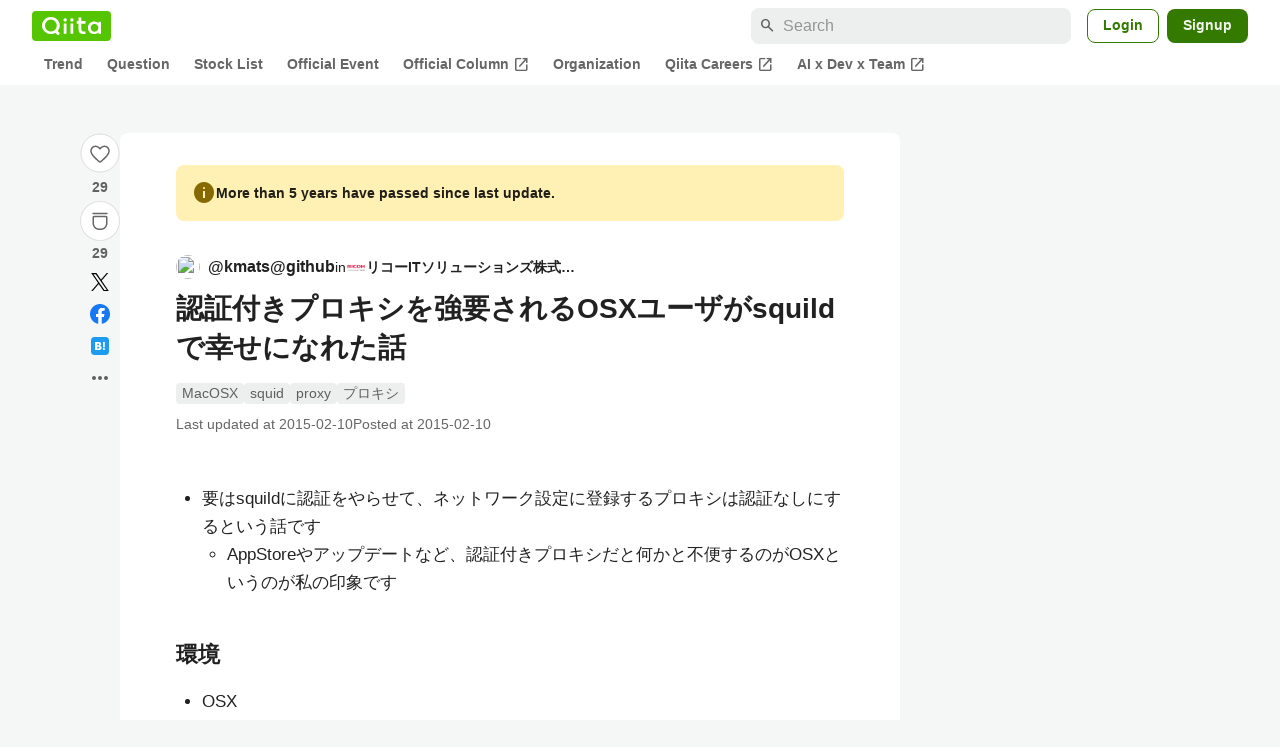

--- FILE ---
content_type: text/html; charset=utf-8
request_url: https://qiita.com/kmats@github/items/8a41c942e079c7a95919
body_size: 28532
content:
<!DOCTYPE html><html lang="ja"><head><meta charset="utf-8" /><title>認証付きプロキシを強要されるOSXユーザがsquildで幸せになれた話 #MacOSX - Qiita</title><meta content="要はsquildに認証をやらせて、ネットワーク設定に登録するプロキシは認証なしにするという話です AppStoreやアップデートなど、認証付きプロキシだと何かと不便するのがOSXというのが私の印象です 環境 OSX 作業 0) Homebrewのインスト..." name="description" /><meta content="width=device-width,initial-scale=1,shrink-to-fit=no,viewport-fit=cover" name="viewport" /><meta content="#ffffff" name="theme-color" /><meta content="XWpkTG32-_C4joZoJ_UsmDUi-zaH-hcrjF6ZC_FoFbk" name="google-site-verification" /><meta content="telephone=no" name="format-detection" /><link rel="canonical" href="https://qiita.com/kmats@github/items/8a41c942e079c7a95919" /><link href="/manifest.json" rel="manifest" /><link href="/opensearch.xml" rel="search" title="Qiita" type="application/opensearchdescription+xml" /><link as="script" href="https://www.googletagservices.com/tag/js/gpt.js" rel="preload" /><link href="https://securepubads.g.doubleclick.net" rel="preconnect" /><script async="" src="https://www.googletagservices.com/tag/js/gpt.js"></script><link as="script" href="https://fam.adingo.jp/bid-strap/qiita/pb.js" rel="preload" /><script async="" src="https://fam.adingo.jp/bid-strap/qiita/pb.js"></script><script>var bsttag = window.bsttag || {cmd: []};
bsttag.failSafeTimeout = 3000;
bsttag.launchAuction = function (slots) {
  var hbm = {};
  bsttag.cmd.push(function(cmd) {
    hbm = cmd.requestBids({adUnits: slots});
  });

  setTimeout(function () {
    if (hbm.isRequestSent) {
      return;
    }
    hbm.isRequestSent = true;
    googletag.cmd.push(function() {
      googletag.pubads().refresh(slots);
    });
  }, bsttag.failSafeTimeout);
};</script><meta name="csrf-param" content="authenticity_token" />
<meta name="csrf-token" content="XB4mmLvoOXoij_PexV9ONBlfimrDKS5MsGRZ32KcY6_LGJKnwpeBU1yVI1XbNpsHVWg0rZSCsNzB02wTtWgpjA" /><link rel="icon" type="image/x-icon" href="https://cdn.qiita.com/assets/favicons/public/production-c620d3e403342b1022967ba5e3db1aaa.ico" /><link rel="apple-touch-icon" type="image/png" href="https://cdn.qiita.com/assets/favicons/public/apple-touch-icon-ec5ba42a24ae923f16825592efdc356f.png" /><link rel="stylesheet" href="https://cdn.qiita.com/assets/public/article-63c6679c3ca801cbd748c60f8c3c95ae.min.css" media="all" /><link rel="stylesheet" href="https://fonts.googleapis.com/css2?family=Material+Symbols+Outlined:opsz,wght,FILL,GRAD@24,500,0..1,-25..0" media="all" /><script src="https://cdn.qiita.com/assets/public/v3-article-bundle-bad1939db1132daf.min.js" defer="defer"></script><meta content="max-image-preview:large" name="robots" /><meta name="twitter:card" content="summary_large_image"><meta content="@Qiita" name="twitter:site" /><meta content="@k_mats" name="twitter:creator" /><meta property="og:type" content="article"><meta property="og:title" content="認証付きプロキシを強要されるOSXユーザがsquildで幸せになれた話 - Qiita"><meta property="og:image" content="https://qiita-user-contents.imgix.net/https%3A%2F%2Fqiita-user-contents.imgix.net%2Fhttps%253A%252F%252Fcdn.qiita.com%252Fassets%252Fpublic%252Farticle-ogp-background-afbab5eb44e0b055cce1258705637a91.png%3Fixlib%3Drb-4.0.0%26w%3D1200%26blend64%[base64]%26blend-x%3D120%26blend-y%3D462%26blend-w%3D90%26blend-h%3D90%26blend-mode%3Dnormal%26mark64%[base64]%26mark-x%3D186%26mark-y%3D515%26mark-w%3D40%26mark-h%3D40%26s%3Dabc5b328c5d398ca74f4646d7c3abcf7?ixlib=rb-4.0.0&amp;w=1200&amp;fm=jpg&amp;mark64=[base64]&amp;mark-x=120&amp;mark-y=112&amp;blend64=[base64]&amp;blend-x=242&amp;blend-y=454&amp;blend-w=838&amp;blend-h=46&amp;blend-fit=crop&amp;blend-crop=left%2Cbottom&amp;blend-mode=normal&amp;txt64=44Oq44Kz44O8SVTjgr3jg6rjg6Xjg7zjgrfjg6fjg7PjgrrmoKrlvI_kvJrnpL4&amp;txt-x=242&amp;txt-y=539&amp;txt-width=838&amp;txt-clip=end%2Cellipsis&amp;txt-color=%231E2121&amp;txt-font=Hiragino%20Sans%20W6&amp;txt-size=28&amp;s=5c5b6cf8f2ac7ecee0109d80090e9cd5"><meta property="og:description" content="要はsquildに認証をやらせて、ネットワーク設定に登録するプロキシは認証なしにするという話です AppStoreやアップデートなど、認証付きプロキシだと何かと不便するのがOSXというのが私の印象です 環境 OSX 作業 0) Homebrewのインスト..."><meta content="https://qiita.com/kmats@github/items/8a41c942e079c7a95919" property="og:url" /><meta content="Qiita" property="og:site_name" /><meta content="564524038" property="fb:admins" /><meta content="MacOSX,squid,proxy,プロキシ" name="keywords" /><script>!function(f,b,e,v,n,t,s)
{if(f.fbq)return;n=f.fbq=function(){n.callMethod?
n.callMethod.apply(n,arguments):n.queue.push(arguments)};
if(!f._fbq)f._fbq=n;n.push=n;n.loaded=!0;n.version='2.0';
n.queue=[];t=b.createElement(e);t.async=!0;
t.src=v;s=b.getElementsByTagName(e)[0];
s.parentNode.insertBefore(t,s)}(window, document,'script',
'https://connect.facebook.net/en_US/fbevents.js');
fbq('init', '305156090176370');
fbq('trackSingle', '305156090176370', 'PageView');</script><noscript><img height="1" width="1" style="display:none" src="https://www.facebook.com/tr?id=305156090176370&ev=PageView&noscript=1"/></noscript><style data-emotion="style-global xgff9b">.style-xgff9b{height:32px;}</style><style data-emotion="style-global ffh7zq">.style-ffh7zq{display:-webkit-box;display:-webkit-flex;display:-ms-flexbox;display:flex;gap:56px;-webkit-box-pack:center;-ms-flex-pack:center;-webkit-justify-content:center;justify-content:center;padding:16px 24px 0;}@media (max-width: 1199px){.style-ffh7zq{gap:24px;}}@media (max-width: 769px){.style-ffh7zq{padding:16px 16px 0;}}@media (max-width: 479px){.style-ffh7zq{padding:16px 0 0;}}</style><style data-emotion="style-global 1hl01qi">.style-1hl01qi{-webkit-align-items:center;-webkit-box-align:center;-ms-flex-align:center;align-items:center;display:-webkit-box;display:-webkit-flex;display:-ms-flexbox;display:flex;-webkit-flex-direction:column;-ms-flex-direction:column;flex-direction:column;gap:16px;height:-webkit-fit-content;height:-moz-fit-content;height:fit-content;position:-webkit-sticky;position:sticky;top:40px;z-index:5;}@media (max-width: 769px){.style-1hl01qi{display:none;}}</style><style data-emotion="style-global c1wjhj">.style-c1wjhj{-webkit-align-items:center;-webkit-box-align:center;-ms-flex-align:center;align-items:center;-webkit-appearance:none;-moz-appearance:none;-ms-appearance:none;appearance:none;cursor:pointer;display:-webkit-box;display:-webkit-flex;display:-ms-flexbox;display:flex;gap:0;-webkit-flex-direction:column;-ms-flex-direction:column;flex-direction:column;-webkit-box-pack:center;-ms-flex-pack:center;-webkit-justify-content:center;justify-content:center;}</style><style data-emotion="style-global 1duml6f">.style-1duml6f{height:40px;width:40px;position:relative;}.style-1duml6f svg{cursor:auto;pointer-events:none;}</style><style data-emotion="style-global ftns26">.style-ftns26{fill:none;left:50%;position:absolute;top:50%;-webkit-transform:translate(-50%, -50%);-moz-transform:translate(-50%, -50%);-ms-transform:translate(-50%, -50%);transform:translate(-50%, -50%);}.style-ftns26 .circle,.style-ftns26 .heart-stroke,.style-ftns26 .heart-fill,.style-ftns26 .particle{-webkit-animation-fill-mode:both;animation-fill-mode:both;-webkit-animation-timing-function:ease-in-out;animation-timing-function:ease-in-out;transform-origin:center center;}.style-ftns26 .circle{fill:var(--color-surface);stroke:var(--color-divider);stroke-width:1;}.style-ftns26 .heart-stroke{fill:var(--color-mediumEmphasis);}.style-ftns26 .heart-fill{fill:var(--color-qiitaGreen);opacity:0;}.style-ftns26 .particles{rotate:var(--rotate);transform-origin:center center;}.style-ftns26 .particle{opacity:0;}.style-ftns26.liked .circle{-webkit-animation-delay:90ms;animation-delay:90ms;-webkit-animation-duration:60ms;animation-duration:60ms;-webkit-animation-name:animation-1n63bow;animation-name:animation-1n63bow;}.style-ftns26.liked .heart-stroke{-webkit-animation-duration:150ms;animation-duration:150ms;-webkit-animation-name:animation-d4tj02;animation-name:animation-d4tj02;}.style-ftns26.liked .heart-fill{-webkit-animation-delay:150ms;animation-delay:150ms;-webkit-animation-duration:100ms;animation-duration:100ms;-webkit-animation-name:animation-19addpb;animation-name:animation-19addpb;}.style-ftns26.liked .particle{-webkit-animation-delay:150ms;animation-delay:150ms;-webkit-animation-duration:var(--duration);animation-duration:var(--duration);-webkit-animation-name:animation-1spcwjj;animation-name:animation-1spcwjj;}</style><style data-emotion="style-global animation-1spcwjj">@-webkit-keyframes animation-1spcwjj{1%{opacity:1;}90%{opacity:1;}100%{cx:var(--x);cy:var(--y);opacity:0;}}@keyframes animation-1spcwjj{1%{opacity:1;}90%{opacity:1;}100%{cx:var(--x);cy:var(--y);opacity:0;}}</style><style data-emotion="style-global animation-19addpb">@-webkit-keyframes animation-19addpb{1%{scale:1.2;opacity:1;}100%{scale:1;opacity:1;}}@keyframes animation-19addpb{1%{scale:1.2;opacity:1;}100%{scale:1;opacity:1;}}</style><style data-emotion="style-global animation-d4tj02">@-webkit-keyframes animation-d4tj02{40%{fill:currentColor;scale:0.85;}100%{fill:var(--color-qiitaGreen);}}@keyframes animation-d4tj02{40%{fill:currentColor;scale:0.85;}100%{fill:var(--color-qiitaGreen);}}</style><style data-emotion="style-global animation-1n63bow">@-webkit-keyframes animation-1n63bow{100%{stroke:var(--color-qiitaGreen);}}@keyframes animation-1n63bow{100%{stroke:var(--color-qiitaGreen);}}</style><style data-emotion="style-global 10ttvi6">.style-10ttvi6{background-color:transparent;border:none;cursor:pointer;height:40px;padding:0;position:absolute;width:40px;}.style-10ttvi6:disabled{cursor:not-allowed;}</style><style data-emotion="style-global wknrvb">@media (max-width: 769px){.style-wknrvb{display:block;}}</style><style data-emotion="style-global 3fim88">.style-3fim88{position:relative;width:-webkit-fit-content;width:-moz-fit-content;width:fit-content;}</style><style data-emotion="style-global 1a6dkvp">.style-1a6dkvp{color:var(--color-mediumEmphasis);cursor:pointer;font-size:var(--font-size-body-2);font-weight:bold;}</style><style data-emotion="style-global 16g96ve">.style-16g96ve{background-color:var(--color-grayContainer);border-radius:4px;color:var(--color-onContainerText);font-size:var(--font-size-body-3);max-width:280px;overflow-wrap:break-word;padding:4px 8px;position:absolute;pointer-events:none;display:none;width:-webkit-max-content;width:-moz-max-content;width:max-content;z-index:1;top:50%;-webkit-transform:translateY(-50%);-moz-transform:translateY(-50%);-ms-transform:translateY(-50%);transform:translateY(-50%);left:calc(100% + 0px + 4px);}.style-16g96ve::after{background-color:var(--color-grayContainer);content:"";position:absolute;}.style-16g96ve::after{-webkit-clip-path:polygon(0% 50%, 100% 0%, 100% 100%, 0% 50%);clip-path:polygon(0% 50%, 100% 0%, 100% 100%, 0% 50%);height:8px;right:100%;top:50%;-webkit-transform:translateY(-50%);-moz-transform:translateY(-50%);-ms-transform:translateY(-50%);transform:translateY(-50%);width:4px;}</style><style data-emotion="style-global 1bc9a2c">.style-1bc9a2c{-webkit-align-items:center;-webkit-box-align:center;-ms-flex-align:center;align-items:center;-webkit-appearance:none;-moz-appearance:none;-ms-appearance:none;appearance:none;display:-webkit-box;display:-webkit-flex;display:-ms-flexbox;display:flex;-webkit-flex-direction:column;-ms-flex-direction:column;flex-direction:column;gap:0;position:relative;-webkit-box-pack:center;-ms-flex-pack:center;-webkit-justify-content:center;justify-content:center;}</style><style data-emotion="style-global 100tu0r">.style-100tu0r{display:inline-block;fill:var(--color-mediumEmphasis);height:24px;width:24px;}</style><style data-emotion="style-global 1vem4tk">.style-1vem4tk{color:var(--color-mediumEmphasis);font-size:14px;font-weight:bold;}@media (max-width: 769px){.style-1vem4tk{display:inline;}}</style><style data-emotion="style-global 1n9ulpr">.style-1n9ulpr{border:none;-webkit-align-items:center;-webkit-box-align:center;-ms-flex-align:center;align-items:center;-webkit-appearance:none;-moz-appearance:none;-ms-appearance:none;appearance:none;background-color:transparent;border:none;color:var(--color-mediumEmphasis);cursor:pointer;display:-webkit-box;display:-webkit-flex;display:-ms-flexbox;display:flex;font-size:20px;height:32px;-webkit-box-pack:center;-ms-flex-pack:center;-webkit-justify-content:center;justify-content:center;padding:0;width:32px;}</style><style data-emotion="style-global 1b1cd5z">.style-1b1cd5z{height:20px;fill:var(--color-twitter);width:20px;}</style><style data-emotion="style-global kem9en">.style-kem9en{background-color:var(--color-grayContainer);border-radius:4px;color:var(--color-onContainerText);font-size:var(--font-size-body-3);max-width:280px;overflow-wrap:break-word;padding:4px 8px;position:absolute;pointer-events:none;display:none;width:-webkit-max-content;width:-moz-max-content;width:max-content;z-index:1;top:50%;-webkit-transform:translateY(-50%);-moz-transform:translateY(-50%);-ms-transform:translateY(-50%);transform:translateY(-50%);left:calc(100% + -4px + 4px);}.style-kem9en::after{background-color:var(--color-grayContainer);content:"";position:absolute;}.style-kem9en::after{-webkit-clip-path:polygon(0% 50%, 100% 0%, 100% 100%, 0% 50%);clip-path:polygon(0% 50%, 100% 0%, 100% 100%, 0% 50%);height:8px;right:100%;top:50%;-webkit-transform:translateY(-50%);-moz-transform:translateY(-50%);-ms-transform:translateY(-50%);transform:translateY(-50%);width:4px;}</style><style data-emotion="style-global 157xj1g">.style-157xj1g{height:20px;fill:#1877f2;width:20px;}</style><style data-emotion="style-global 1uu7u3w">.style-1uu7u3w{height:20px;width:20px;}</style><style data-emotion="style-global 79elbk">.style-79elbk{position:relative;}</style><style data-emotion="style-global v2p563">.style-v2p563{display:inline-block;-webkit-flex-shrink:0;-ms-flex-negative:0;flex-shrink:0;font-size:24px;height:24px;overflow:hidden;width:24px;}</style><style data-emotion="style-global oi42s2">.style-oi42s2:modal{background-color:transparent;border:none;max-height:none;max-width:none;width:100%;height:100dvh;display:grid;place-items:center;padding:16px;}.style-oi42s2::backdrop{background-color:rgb(0 0 0 / .32);}</style><style data-emotion="style-global 2aaf4j">.style-2aaf4j{background-color:var(--color-surface);border-radius:8px;color:var(--color-highEmphasis);max-width:600px;max-height:calc(100vh - 160px);overflow-y:auto;padding:24px;width:100%;scrollbar-width:thin;scrollbar-color:var(--scrollbar-color-scrollbarThumb) transparent;}.style-2aaf4j::-webkit-scrollbar{width:8px;}.style-2aaf4j::-webkit-scrollbar-track{background:transparent;}.style-2aaf4j::-webkit-scrollbar-thumb{background:var(--scrollbar-color-scrollbarThumb);border-radius:4px;}</style><style data-emotion="style-global bxc62b">.style-bxc62b{-webkit-align-items:center;-webkit-box-align:center;-ms-flex-align:center;align-items:center;border-bottom:1px solid var(--color-divider);display:-webkit-box;display:-webkit-flex;display:-ms-flexbox;display:flex;-webkit-box-pack:justify;-webkit-justify-content:space-between;justify-content:space-between;padding-bottom:8px;}</style><style data-emotion="style-global 1snuvpu">.style-1snuvpu{font-size:var(--font-size-subhead-2);font-weight:600;line-height:1.4;}</style><style data-emotion="style-global o8tyjw">.style-o8tyjw{background-color:transparent;color:var(--color-mediumEmphasis);display:-webkit-box;display:-webkit-flex;display:-ms-flexbox;display:flex;padding:4px;}</style><style data-emotion="style-global 6vdptm">.style-6vdptm{font-size:var(--font-size-body-1);margin-top:16px;}</style><style data-emotion="style-global 111ab2g">.style-111ab2g{border-top:1px solid var(--color-divider);display:-webkit-box;display:-webkit-flex;display:-ms-flexbox;display:flex;-webkit-box-flex-wrap:wrap;-webkit-flex-wrap:wrap;-ms-flex-wrap:wrap;flex-wrap:wrap;gap:16px;-webkit-box-pack:end;-ms-flex-pack:end;-webkit-justify-content:flex-end;justify-content:flex-end;margin-top:16px;padding-top:16px;}</style><style data-emotion="style-global hreeih">.style-hreeih{border-radius:8px;box-sizing:border-box;cursor:pointer;display:inline-block;-webkit-flex-shrink:0;-ms-flex-negative:0;flex-shrink:0;font-size:16px;font-weight:600;line-height:1.8;margin-bottom:0;min-height:34px;min-width:64px;text-align:center;-webkit-user-select:none;-moz-user-select:none;-ms-user-select:none;user-select:none;vertical-align:middle;white-space:nowrap;-webkit-transition:.1s ease-out;transition:.1s ease-out;transition-property:background-color,border-color;background-color:var(--color-surface);border:1px solid var(--color-grayBorder);color:var(--color-grayText);padding:3px 15px;}.style-hreeih:disabled{box-shadow:none;cursor:not-allowed;opacity:0.32;}.style-hreeih:active{background-color:var(--color-background);}@media (hover: hover) and (pointer: fine){.style-hreeih:hover{background-color:var(--color-background);}}</style><style data-emotion="style-global y54waz">.style-y54waz{border-radius:8px;box-sizing:border-box;cursor:pointer;display:inline-block;-webkit-flex-shrink:0;-ms-flex-negative:0;flex-shrink:0;font-size:16px;font-weight:600;line-height:1.8;margin-bottom:0;min-height:34px;min-width:64px;text-align:center;-webkit-user-select:none;-moz-user-select:none;-ms-user-select:none;user-select:none;vertical-align:middle;white-space:nowrap;-webkit-transition:.1s ease-out;transition:.1s ease-out;transition-property:background-color,border-color;background-color:var(--color-redContainer);color:var(--color-onContainerText);padding:4px 16px;-webkit-align-items:center;-webkit-box-align:center;-ms-flex-align:center;align-items:center;display:-webkit-box;display:-webkit-flex;display:-ms-flexbox;display:flex;gap:4px;}.style-y54waz:disabled{box-shadow:none;cursor:not-allowed;opacity:0.32;}.style-y54waz:active{background-color:var(--color-redContainerDim);}@media (hover: hover) and (pointer: fine){.style-y54waz:hover{background-color:var(--color-redContainerDim);}}</style><style data-emotion="style-global 1jvcm2e">.style-1jvcm2e{display:inline-block;-webkit-flex-shrink:0;-ms-flex-negative:0;flex-shrink:0;font-size:16px;height:16px;overflow:hidden;width:16px;}</style><style data-emotion="style-global 1hbd3g7">.style-1hbd3g7{height:250px;}</style><style data-emotion="style-global itrjxe">.style-itrjxe{background-color:var(--color-surface);border-radius:8px;padding:32px 56px;margin-bottom:24px;}@media (max-width: 769px){.style-itrjxe{padding:24px 32px;}}@media (max-width: 479px){.style-itrjxe{border-radius:0;margin:0 0 40px;padding:24px 16px;}}</style><style data-emotion="style-global 1cpeld6">.style-1cpeld6{-webkit-align-items:center;-webkit-box-align:center;-ms-flex-align:center;align-items:center;background-color:var(--color-yellowContainerVariant);border-radius:8px;color:var(--color-highEmphasis);display:-webkit-box;display:-webkit-flex;display:-ms-flexbox;display:flex;font-size:var(--font-size-body-2);font-weight:600;gap:8px;line-height:1.5;margin-bottom:16px;padding:16px;}</style><style data-emotion="style-global 1l7bzw8">.style-1l7bzw8{display:inline-block;-webkit-flex-shrink:0;-ms-flex-negative:0;flex-shrink:0;font-size:24px;height:24px;overflow:hidden;width:24px;color:var(--color-yellowText);}</style><style data-emotion="style-global 8qb8m4">.style-8qb8m4{margin-bottom:48px;}</style><style data-emotion="style-global 1yndj8s">.style-1yndj8s{display:grid;gap:8px;margin-bottom:16px;}</style><style data-emotion="style-global i43zkt">.style-i43zkt{-webkit-align-items:center;-webkit-box-align:center;-ms-flex-align:center;align-items:center;display:-webkit-box;display:-webkit-flex;display:-ms-flexbox;display:flex;font-size:var(--font-size-body-2);gap:0 8px;line-height:var(--line-height-body);width:100%;}</style><style data-emotion="style-global 17gh4w8">.style-17gh4w8{display:-webkit-box;display:-webkit-flex;display:-ms-flexbox;display:flex;-webkit-box-flex-wrap:wrap;-webkit-flex-wrap:wrap;-ms-flex-wrap:wrap;flex-wrap:wrap;gap:0 8px;width:calc(100% - 40px);}</style><style data-emotion="style-global mavs84">.style-mavs84{-webkit-align-items:center;-webkit-box-align:center;-ms-flex-align:center;align-items:center;color:var(--color-highEmphasis);display:-webkit-box;display:-webkit-flex;display:-ms-flexbox;display:flex;font-size:var(--font-size-body-1);font-weight:600;overflow:hidden;text-overflow:ellipsis;white-space:nowrap;max-width:100%;}</style><style data-emotion="style-global kcbbwa">.style-kcbbwa{border-radius:50%;-webkit-flex-shrink:0;-ms-flex-negative:0;flex-shrink:0;overflow:hidden;position:relative;width:24px;height:24px;-webkit-flex-shrink:0;-ms-flex-negative:0;flex-shrink:0;margin-right:8px;}.style-kcbbwa::before{background-color:var(--color-gray0);border-radius:50%;content:"";height:23px;left:50%;position:absolute;top:50%;-webkit-transform:translate(-50%, -50%);-moz-transform:translate(-50%, -50%);-ms-transform:translate(-50%, -50%);transform:translate(-50%, -50%);width:23px;}</style><style data-emotion="style-global 1wqqt93">.style-1wqqt93{display:block;height:24px;object-fit:contain;position:relative;width:24px;}</style><style data-emotion="style-global 1e7czb6">.style-1e7czb6{-webkit-align-items:center;-webkit-box-align:center;-ms-flex-align:center;align-items:center;display:-webkit-inline-box;display:-webkit-inline-flex;display:-ms-inline-flexbox;display:inline-flex;gap:0 4px;max-width:100%;}</style><style data-emotion="style-global 1o5v0u9">.style-1o5v0u9{color:var(--color-highEmphasis);font-weight:600;display:-webkit-box;display:-webkit-flex;display:-ms-flexbox;display:flex;-webkit-align-items:center;-webkit-box-align:center;-ms-flex-align:center;align-items:center;gap:0 4px;max-width:calc(100% - 12px);}</style><style data-emotion="style-global rdqgjc">.style-rdqgjc{background-color:var(--color-gray0);border-radius:4px;-webkit-flex-shrink:0;-ms-flex-negative:0;flex-shrink:0;height:20px;object-fit:contain;width:20px;}</style><style data-emotion="style-global 8uhtka">.style-8uhtka{overflow:hidden;text-overflow:ellipsis;white-space:nowrap;}</style><style data-emotion="style-global wo2a1i">.style-wo2a1i{font-size:28px;font-weight:600;line-height:var(--line-height-headline);margin-top:8px;word-break:break-all;}</style><style data-emotion="style-global 28f073">.style-28f073{display:-webkit-box;display:-webkit-flex;display:-ms-flexbox;display:flex;-webkit-box-flex-wrap:wrap;-webkit-flex-wrap:wrap;-ms-flex-wrap:wrap;flex-wrap:wrap;gap:4px;margin-top:16px;}</style><style data-emotion="style-global 19h8hex">.style-19h8hex{background-color:var(--color-surfaceVariant);border-radius:4px;color:var(--color-mediumEmphasis);display:block;font-size:var(--font-size-body-2);line-height:var(--line-height-body-dense);padding:0 6px;position:relative;z-index:1;}.style-19h8hex:active{-webkit-text-decoration:none;text-decoration:none;background-color:var(--color-surfaceVariantDim);}@media (hover: hover) and (pointer: fine){.style-19h8hex:hover{-webkit-text-decoration:none;text-decoration:none;background-color:var(--color-surfaceVariantDim);}}</style><style data-emotion="style-global 1npej5s">.style-1npej5s{display:-webkit-box;display:-webkit-flex;display:-ms-flexbox;display:flex;-webkit-box-flex-wrap:wrap;-webkit-flex-wrap:wrap;-ms-flex-wrap:wrap;flex-wrap:wrap;font-size:var(--font-size-body-2);gap:0 8px;margin-top:8px;}</style><style data-emotion="style-global 1r3vbu3">.style-1r3vbu3{display:grid;gap:24px;margin-top:32px;}</style><style data-emotion="style-global gg4vpm">.style-gg4vpm{display:-webkit-box;display:-webkit-flex;display:-ms-flexbox;display:flex;-webkit-box-pack:justify;-webkit-justify-content:space-between;justify-content:space-between;}</style><style data-emotion="style-global 1f18zs1">.style-1f18zs1{-webkit-align-items:center;-webkit-box-align:center;-ms-flex-align:center;align-items:center;display:-webkit-box;display:-webkit-flex;display:-ms-flexbox;display:flex;gap:16px;}</style><style data-emotion="style-global aaiy04">.style-aaiy04{-webkit-align-items:center;-webkit-box-align:center;-ms-flex-align:center;align-items:center;-webkit-appearance:none;-moz-appearance:none;-ms-appearance:none;appearance:none;cursor:pointer;display:-webkit-box;display:-webkit-flex;display:-ms-flexbox;display:flex;gap:4px;-webkit-flex-direction:row;-ms-flex-direction:row;flex-direction:row;-webkit-box-pack:center;-ms-flex-pack:center;-webkit-justify-content:center;justify-content:center;}</style><style data-emotion="style-global buogjo">@media (max-width: 769px){.style-buogjo{display:none;}}</style><style data-emotion="style-global uw35c3">.style-uw35c3{background-color:var(--color-grayContainer);border-radius:4px;color:var(--color-onContainerText);font-size:var(--font-size-body-3);max-width:280px;overflow-wrap:break-word;padding:4px 8px;position:absolute;pointer-events:none;display:none;width:-webkit-max-content;width:-moz-max-content;width:max-content;z-index:1;bottom:calc(100% + 0px + 4px);left:50%;-webkit-transform:translateX(-50%);-moz-transform:translateX(-50%);-ms-transform:translateX(-50%);transform:translateX(-50%);}.style-uw35c3::after{background-color:var(--color-grayContainer);content:"";position:absolute;}.style-uw35c3::after{-webkit-clip-path:polygon(0% 0%, 100% 0%, 50% 100%, 50% 100%);clip-path:polygon(0% 0%, 100% 0%, 50% 100%, 50% 100%);height:4px;left:50%;top:100%;-webkit-transform:translateX(-50%);-moz-transform:translateX(-50%);-ms-transform:translateX(-50%);transform:translateX(-50%);width:8px;}</style><style data-emotion="style-global izmm4j">.style-izmm4j{-webkit-align-items:center;-webkit-box-align:center;-ms-flex-align:center;align-items:center;-webkit-appearance:none;-moz-appearance:none;-ms-appearance:none;appearance:none;display:-webkit-box;display:-webkit-flex;display:-ms-flexbox;display:flex;-webkit-flex-direction:row;-ms-flex-direction:row;flex-direction:row;gap:4px;position:relative;-webkit-box-pack:center;-ms-flex-pack:center;-webkit-justify-content:center;justify-content:center;}</style><style data-emotion="style-global 1129w32">.style-1129w32{color:var(--color-mediumEmphasis);font-size:14px;font-weight:bold;}@media (max-width: 769px){.style-1129w32{display:none;}}</style><style data-emotion="style-global tzv11m">.style-tzv11m{-webkit-align-items:center;-webkit-box-align:center;-ms-flex-align:center;align-items:center;border-radius:4px;color:var(--color-highEmphasis);display:-webkit-box;display:-webkit-flex;display:-ms-flexbox;display:flex;font-size:var(--font-size-body-2);gap:4px;padding:0 4px;}.style-tzv11m:active{background-color:var(--color-surfaceVariant);-webkit-text-decoration:none;text-decoration:none;}@media (hover: hover) and (pointer: fine){.style-tzv11m:hover{background-color:var(--color-surfaceVariant);-webkit-text-decoration:none;text-decoration:none;}}</style><style data-emotion="style-global n5k90r">.style-n5k90r{display:inline-block;-webkit-flex-shrink:0;-ms-flex-negative:0;flex-shrink:0;font-size:16px;height:16px;overflow:hidden;width:16px;color:var(--color-mediumEmphasis);}</style><style data-emotion="style-global rwy56f">.style-rwy56f{background-image:url(//cdn.qiita.com/assets/public/image-qiitan_for_login_modal-014e085d3e40a240e3fe8d61b70b29a9.png);-webkit-background-position:bottom 24px right 24px;background-position:bottom 24px right 24px;background-repeat:no-repeat;-webkit-background-size:140px;background-size:140px;border:1px solid var(--color-greenBorder);border-radius:8px;margin:40px auto 0;max-width:572px;padding:24px;}@media (max-width: 769px){.style-rwy56f{width:100%;background-image:none;}}</style><style data-emotion="style-global 1nyasl8">.style-1nyasl8{font-size:var(--font-size-subhead-1);font-weight:600;line-height:1.4;}@media (max-width: 769px){.style-1nyasl8{font-size:var(--font-size-subhead-2);}}</style><style data-emotion="style-global 1i89dtz">.style-1i89dtz{font-size:var(--font-size-body-1);font-weight:600;list-style-position:inside;margin-top:16px;}@media (max-width: 769px){.style-1i89dtz{font-size:var(--font-size-body-2);}}</style><style data-emotion="style-global dzaums">.style-dzaums{display:inline-block;font-size:var(--font-size-body-2);margin-top:16px;-webkit-text-decoration:underline;text-decoration:underline;}</style><style data-emotion="style-global geahq7">.style-geahq7{display:-webkit-box;display:-webkit-flex;display:-ms-flexbox;display:flex;gap:16px;margin-top:16px;}@media (max-width: 769px){.style-geahq7{-webkit-flex-direction:column;-ms-flex-direction:column;flex-direction:column;}}</style><style data-emotion="style-global 1dq3d3h">.style-1dq3d3h{border-radius:8px;box-sizing:border-box;display:inline-block;-webkit-flex-shrink:0;-ms-flex-negative:0;flex-shrink:0;font-size:16px;font-weight:600;line-height:1.8;min-height:34px;min-width:64px;opacity:1;pointer-events:auto;text-align:center;-webkit-user-select:none;-moz-user-select:none;-ms-user-select:none;user-select:none;vertical-align:middle;white-space:nowrap;-webkit-transition:.1s ease-out;transition:.1s ease-out;transition-property:background-color,border-color;background-color:var(--color-greenContainer);color:var(--color-onContainerText);padding:4px 16px;gap:16px;}.style-1dq3d3h:hover{-webkit-text-decoration:none;text-decoration:none;}.style-1dq3d3h:active{background-color:var(--color-greenContainerDim);}@media (hover: hover) and (pointer: fine){.style-1dq3d3h:hover{background-color:var(--color-greenContainerDim);}}@media (max-width: 769px){.style-1dq3d3h{width:100%;}}</style><style data-emotion="style-global tfrxbl">.style-tfrxbl{border-radius:8px;box-sizing:border-box;display:inline-block;-webkit-flex-shrink:0;-ms-flex-negative:0;flex-shrink:0;font-size:16px;font-weight:600;line-height:1.8;min-height:34px;min-width:64px;opacity:1;pointer-events:auto;text-align:center;-webkit-user-select:none;-moz-user-select:none;-ms-user-select:none;user-select:none;vertical-align:middle;white-space:nowrap;-webkit-transition:.1s ease-out;transition:.1s ease-out;transition-property:background-color,border-color;background-color:var(--color-surface);border:1px solid var(--color-grayBorder);color:var(--color-grayText);padding:3px 15px;gap:16px;}.style-tfrxbl:hover{-webkit-text-decoration:none;text-decoration:none;}.style-tfrxbl:active{background-color:var(--color-background);}@media (hover: hover) and (pointer: fine){.style-tfrxbl:hover{background-color:var(--color-background);}}@media (max-width: 769px){.style-tfrxbl{width:100%;}}</style><style data-emotion="style-global 1395ble">.style-1395ble{background-color:var(--color-background);bottom:0;box-shadow:0px 1px 1px 0px rgba(30, 33, 33, 0.25),0px 0px 0px 1px var(--elevation-color-elevationDivider);display:none;height:calc(env(safe-area-inset-bottom, 0px) + 56px);-webkit-box-pack:center;-ms-flex-pack:center;-webkit-justify-content:center;justify-content:center;padding-bottom:env(safe-area-inset-bottom, 0px);position:fixed;width:100%;z-index:1000;}@media (max-width: 769px){.style-1395ble{display:-webkit-box;display:-webkit-flex;display:-ms-flexbox;display:flex;}}</style><style data-emotion="style-global 5jpx49">.style-5jpx49{-webkit-align-items:center;-webkit-box-align:center;-ms-flex-align:center;align-items:center;display:-webkit-box;display:-webkit-flex;display:-ms-flexbox;display:flex;-webkit-box-pack:space-evenly;-ms-flex-pack:space-evenly;-webkit-justify-content:space-evenly;justify-content:space-evenly;width:100%;}</style><style data-emotion="style 1xwfn2v 1o9h1hg 1vr7y3r 3k9iaf">.style-1xwfn2v{-webkit-align-items:center;-webkit-box-align:center;-ms-flex-align:center;align-items:center;-webkit-appearance:none;-moz-appearance:none;-ms-appearance:none;appearance:none;background-color:var(--color-surface);border:1px solid var(--color-divider);border-radius:50%;cursor:pointer;display:-webkit-box;display:-webkit-flex;display:-ms-flexbox;display:flex;height:40px;-webkit-box-pack:center;-ms-flex-pack:center;-webkit-justify-content:center;justify-content:center;width:40px;}.style-1o9h1hg{-webkit-align-items:center;-webkit-box-align:center;-ms-flex-align:center;align-items:center;-webkit-appearance:none;-moz-appearance:none;-ms-appearance:none;appearance:none;background-color:transparent;border:none;color:var(--color-mediumEmphasis);cursor:pointer;display:-webkit-box;display:-webkit-flex;display:-ms-flexbox;display:flex;font-size:20px;height:32px;-webkit-box-pack:center;-ms-flex-pack:center;-webkit-justify-content:center;justify-content:center;padding:0;width:32px;}.style-1vr7y3r{-webkit-align-items:center;-webkit-box-align:center;-ms-flex-align:center;align-items:center;-webkit-appearance:none;-moz-appearance:none;-ms-appearance:none;appearance:none;background-color:transparent;border:none;border-radius:50%;color:var(--color-mediumEmphasis);display:-webkit-box;display:-webkit-flex;display:-ms-flexbox;display:flex;font-size:var(--font-size-subhead-1);height:32px;-webkit-box-pack:center;-ms-flex-pack:center;-webkit-justify-content:center;justify-content:center;padding:0;width:32px;}.style-3k9iaf{color:var(--color-mediumEmphasis);}</style><style data-emotion="style-global 1736035">.style-1736035{display:-webkit-box;display:-webkit-flex;display:-ms-flexbox;display:flex;font-size:var(--font-size-body-2);font-weight:600;list-style:none;max-width:1656px;overflow-x:auto;padding:0 32px;width:100%;scrollbar-width:thin;scrollbar-color:var(--scrollbar-color-scrollbarThumb) transparent;}.style-1736035::-webkit-scrollbar{height:8px;}.style-1736035::-webkit-scrollbar-track{background:transparent;}.style-1736035::-webkit-scrollbar-thumb{background:var(--scrollbar-color-scrollbarThumb);border-radius:4px;}@media (max-width: 769px){.style-1736035{padding:0 16px;}}</style><style data-emotion="style-global 1cnt4b8">.style-1cnt4b8{background-color:var(--color-surface);}</style><style data-emotion="style-global ymuwam">.style-ymuwam{-webkit-align-items:center;-webkit-box-align:center;-ms-flex-align:center;align-items:center;display:-webkit-box;display:-webkit-flex;display:-ms-flexbox;display:flex;-webkit-box-pack:justify;-webkit-justify-content:space-between;justify-content:space-between;margin:auto;max-width:1656px;padding:8px 32px 0;width:100%;}@media (max-width: 769px){.style-ymuwam{padding:8px 16px 0;}}</style><style data-emotion="style-global fv3lde">.style-fv3lde{-webkit-align-items:center;-webkit-box-align:center;-ms-flex-align:center;align-items:center;display:-webkit-box;display:-webkit-flex;display:-ms-flexbox;display:flex;}</style><style data-emotion="style-global 1etvg7j">.style-1etvg7j{background-color:var(--color-qiitaGreen);display:-webkit-box;display:-webkit-flex;display:-ms-flexbox;display:flex;padding:6px 10px;border-radius:4px;}.style-1etvg7j >svg{fill:var(--color-gray0);height:18px;}</style><style data-emotion="style-global 68a7fl">.style-68a7fl{margin-right:12px;position:relative;width:320px;}@media (max-width: 991px){.style-68a7fl{display:none;}}</style><style data-emotion="style-global 18lpml7">.style-18lpml7{display:inline-block;-webkit-flex-shrink:0;-ms-flex-negative:0;flex-shrink:0;font-size:16px;height:16px;overflow:hidden;width:16px;color:var(--color-mediumEmphasis);left:8px;position:absolute;top:50%;-webkit-transform:translateY(-50%);-moz-transform:translateY(-50%);-ms-transform:translateY(-50%);transform:translateY(-50%);}</style><style data-emotion="style-global 1gmi769">.style-1gmi769{background-color:var(--color-surfaceVariant);border:none;border-radius:8px;color:var(--color-highEmphasis);font-size:var(--font-size-body-1);line-height:var(--line-height-body);padding:4px 8px 4px 32px;width:100%;}.style-1gmi769::-webkit-input-placeholder{color:var(--color-disabled);}.style-1gmi769::-moz-placeholder{color:var(--color-disabled);}.style-1gmi769:-ms-input-placeholder{color:var(--color-disabled);}.style-1gmi769::placeholder{color:var(--color-disabled);}.style-1gmi769::-webkit-search-cancel-button{-webkit-appearance:none;}</style><style data-emotion="style-global 17ja8a3">.style-17ja8a3{display:none;}@media (max-width: 991px){.style-17ja8a3{-webkit-align-items:center;-webkit-box-align:center;-ms-flex-align:center;align-items:center;background-color:inherit;color:var(--color-mediumEmphasis);display:-webkit-box;display:-webkit-flex;display:-ms-flexbox;display:flex;font-size:var(--font-size-body-1);-webkit-box-pack:center;-ms-flex-pack:center;-webkit-justify-content:center;justify-content:center;padding:10px;}}.style-17ja8a3:active{color:var(--color-highEmphasis);}@media (hover: hover) and (pointer: fine){.style-17ja8a3:hover{color:var(--color-highEmphasis);}}</style><style data-emotion="style-global v2p563">.style-v2p563{display:inline-block;-webkit-flex-shrink:0;-ms-flex-negative:0;flex-shrink:0;font-size:24px;height:24px;overflow:hidden;width:24px;}</style><style data-emotion="style-global 1afofdy">.style-1afofdy{-webkit-transform:scale(0,0);-moz-transform:scale(0,0);-ms-transform:scale(0,0);transform:scale(0,0);position:absolute;}</style><style data-emotion="style-global 1sn73cs">.style-1sn73cs{border-radius:8px;box-sizing:border-box;display:inline-block;-webkit-flex-shrink:0;-ms-flex-negative:0;flex-shrink:0;font-size:14px;font-weight:600;line-height:1.8;min-height:34px;min-width:64px;opacity:1;pointer-events:auto;text-align:center;-webkit-user-select:none;-moz-user-select:none;-ms-user-select:none;user-select:none;vertical-align:middle;white-space:nowrap;-webkit-transition:.1s ease-out;transition:.1s ease-out;transition-property:background-color,border-color;background-color:var(--color-surface);border:1px solid var(--color-greenBorder);color:var(--color-greenText);padding:3px 15px;margin-left:4px;}.style-1sn73cs:hover{-webkit-text-decoration:none;text-decoration:none;}.style-1sn73cs:active{background-color:var(--color-background);}@media (hover: hover) and (pointer: fine){.style-1sn73cs:hover{background-color:var(--color-background);}}</style><style data-emotion="style-global 1r635es">.style-1r635es{border-radius:8px;box-sizing:border-box;display:inline-block;-webkit-flex-shrink:0;-ms-flex-negative:0;flex-shrink:0;font-size:14px;font-weight:600;line-height:1.8;min-height:34px;min-width:64px;opacity:1;pointer-events:auto;text-align:center;-webkit-user-select:none;-moz-user-select:none;-ms-user-select:none;user-select:none;vertical-align:middle;white-space:nowrap;-webkit-transition:.1s ease-out;transition:.1s ease-out;transition-property:background-color,border-color;background-color:var(--color-greenContainer);color:var(--color-onContainerText);padding:4px 16px;margin-left:8px;}.style-1r635es:hover{-webkit-text-decoration:none;text-decoration:none;}.style-1r635es:active{background-color:var(--color-greenContainerDim);}@media (hover: hover) and (pointer: fine){.style-1r635es:hover{background-color:var(--color-greenContainerDim);}}</style><style data-emotion="style-global o5vjsc">.style-o5vjsc{display:none;margin:8px auto 0;width:calc(100vw - 32px);position:relative;}</style><style data-emotion="style-global 1l4w6pd">.style-1l4w6pd{display:-webkit-box;display:-webkit-flex;display:-ms-flexbox;display:flex;-webkit-box-pack:center;-ms-flex-pack:center;-webkit-justify-content:center;justify-content:center;}</style><style data-emotion="style-global yqetlk">.style-yqetlk{-webkit-align-items:center;-webkit-box-align:center;-ms-flex-align:center;align-items:center;color:var(--color-mediumEmphasis);display:-webkit-box;display:-webkit-flex;display:-ms-flexbox;display:flex;gap:2px;position:relative;white-space:nowrap;padding:4px 12px;margin:4px 0;}.style-yqetlk:hover{background-color:var(--color-surfaceVariant);border-radius:4px;color:var(--color-highEmphasis);-webkit-text-decoration:none;text-decoration:none;}</style><style data-emotion="style-global 1o3zxqp">.style-1o3zxqp{display:inline-block;-webkit-flex-shrink:0;-ms-flex-negative:0;flex-shrink:0;font-size:16px;height:16px;overflow:hidden;width:16px;margin-left:4px;}</style><style data-emotion="style "></style><style data-emotion="style "></style><style data-emotion="style-global 1geho0x">.style-1geho0x{color:var(--color-gray0);background-color:var(--color-gray90);display:grid;grid-template-columns:minmax(0, 1592px);-webkit-box-pack:center;-ms-flex-pack:center;-webkit-justify-content:center;justify-content:center;margin-top:64px;padding:48px 32px;width:100%;}@media (max-width: 991px){.style-1geho0x{padding-inline:16px;}}</style><style data-emotion="style-global 1vesoht">.style-1vesoht{display:-webkit-box;display:-webkit-flex;display:-ms-flexbox;display:flex;-webkit-box-pack:justify;-webkit-justify-content:space-between;justify-content:space-between;}@media (max-width: 1199px){.style-1vesoht{-webkit-flex-direction:column;-ms-flex-direction:column;flex-direction:column;}}</style><style data-emotion="style-global 1xygyrj">.style-1xygyrj{display:-webkit-box;display:-webkit-flex;display:-ms-flexbox;display:flex;-webkit-flex-direction:column;-ms-flex-direction:column;flex-direction:column;-webkit-flex-shrink:0;-ms-flex-negative:0;flex-shrink:0;-webkit-box-pack:justify;-webkit-justify-content:space-between;justify-content:space-between;margin-right:48px;}</style><style data-emotion="style-global j7qwjs">.style-j7qwjs{display:-webkit-box;display:-webkit-flex;display:-ms-flexbox;display:flex;-webkit-flex-direction:column;-ms-flex-direction:column;flex-direction:column;}</style><style data-emotion="style-global 1g0k1wk">.style-1g0k1wk{fill:var(--color-gray0);}</style><style data-emotion="style-global 754ift">.style-754ift{font-size:var(--font-size-body-2);margin-top:16px;}</style><style data-emotion="style-global 120vwzo">.style-120vwzo{font-size:var(--font-size-body-3);}@media (max-width: 1199px){.style-120vwzo{margin-top:24px;}}</style><style data-emotion="style-global 15fzge">.style-15fzge{margin-left:4px;}</style><style data-emotion="style-global 16bbk6m">.style-16bbk6m{display:-webkit-box;display:-webkit-flex;display:-ms-flexbox;display:flex;-webkit-box-flex-wrap:wrap;-webkit-flex-wrap:wrap;-ms-flex-wrap:wrap;flex-wrap:wrap;gap:48px;}@media (max-width: 1199px){.style-16bbk6m{gap:32px;margin-top:48px;}}@media (max-width: 769px){.style-16bbk6m{gap:24px;}}@media (max-width: 479px){.style-16bbk6m{-webkit-box-pack:justify;-webkit-justify-content:space-between;justify-content:space-between;}}</style><style data-emotion="style-global u4ybgy">.style-u4ybgy{width:160px;}</style><style data-emotion="style-global 35ezg3">.style-35ezg3{font-weight:600;}</style><style data-emotion="style-global 1fhgjcy">.style-1fhgjcy{margin-top:4px;}</style><style data-emotion="style-global ah54os">.style-ah54os{-webkit-align-items:center;-webkit-box-align:center;-ms-flex-align:center;align-items:center;color:var(--color-gray0);display:-webkit-box;display:-webkit-flex;display:-ms-flexbox;display:flex;font-size:var(--font-size-body-2);padding-top:4px;padding-bottom:4px;}</style><style data-emotion="style-global ox3ag9">.style-ox3ag9{height:14px;fill:currentColor;width:14px;}</style><style data-emotion="style "></style><link as="style" crossorigin="anonymous" href="https://cdnjs.cloudflare.com/ajax/libs/font-awesome/4.7.0/css/font-awesome.min.css" integrity="sha512-SfTiTlX6kk+qitfevl/7LibUOeJWlt9rbyDn92a1DqWOw9vWG2MFoays0sgObmWazO5BQPiFucnnEAjpAB+/Sw==" onload="this.onload=null;this.rel=&#39;stylesheet&#39;" referrerpolicy="no-referrer" rel="preload" /><noscript><link crossorigin="anonymous" href="https://cdnjs.cloudflare.com/ajax/libs/font-awesome/4.7.0/css/font-awesome.min.css" integrity="sha512-SfTiTlX6kk+qitfevl/7LibUOeJWlt9rbyDn92a1DqWOw9vWG2MFoays0sgObmWazO5BQPiFucnnEAjpAB+/Sw==" referrerpolicy="no-referrer" rel="stylesheet" /></noscript></head><body><div class="allWrapper"><div id="GlobalHeader-react-component-7670692c-e0df-4971-a56d-129e74c1e816"><div id="GlobalHeader" class="style-1cnt4b8"><header><div class="style-ymuwam"><div class="style-fv3lde"><a href="/" aria-label="Qiita" class="style-1etvg7j"><svg viewBox="0 0 426.57 130" aria-hidden="true"><circle cx="167.08" cy="21.4" r="12.28"></circle><path d="M250.81 29.66h23.48v18.9h-23.48z"></path><path d="M300.76 105.26a22.23 22.23 0 01-6.26-.86 12.68 12.68 0 01-5.17-3 14.41 14.41 0 01-3.56-5.76 28 28 0 01-1.3-9.22V48.56h29.61v-18.9h-29.52V3.29h-20.17v83.34q0 11.16 2.83 18.27a27.71 27.71 0 007.7 11.2 26.86 26.86 0 0011.43 5.62 47.56 47.56 0 0012.34 1.53h15.16v-18zM0 61.7a58.6 58.6 0 015-24.21A62.26 62.26 0 0118.73 17.9 63.72 63.72 0 0139 4.78 64.93 64.93 0 0164 0a65 65 0 0124.85 4.78 64.24 64.24 0 0120.38 13.12A62 62 0 01123 37.49a58.6 58.6 0 015 24.21 58.34 58.34 0 01-4 21.46 62.8 62.8 0 01-10.91 18.16l11.1 11.1a10.3 10.3 0 010 14.52 10.29 10.29 0 01-14.64 0l-12.22-12.41a65 65 0 01-15.78 6.65 66.32 66.32 0 01-17.55 2.3 64.63 64.63 0 01-45.23-18A62.82 62.82 0 015 85.81 58.3 58.3 0 010 61.7zm21.64.08a43.13 43.13 0 0012.42 30.63 42.23 42.23 0 0013.43 9.09A41.31 41.31 0 0064 104.8a42 42 0 0030-12.39 42.37 42.37 0 009-13.64 43.43 43.43 0 003.3-17 43.77 43.77 0 00-3.3-17A41.7 41.7 0 0080.55 22 41.78 41.78 0 0064 18.68 41.31 41.31 0 0047.49 22a42.37 42.37 0 00-13.43 9.08 43.37 43.37 0 00-12.42 30.7zM331.89 78a47.59 47.59 0 013.3-17.73 43.22 43.22 0 019.34-14.47A44.25 44.25 0 01359 36a47.82 47.82 0 0118.81-3.58 42.72 42.72 0 019.26 1 46.5 46.5 0 018.22 2.58 40 40 0 017 3.84 44.39 44.39 0 015.71 4.63l1.22-9.47h17.35v85.83h-17.35l-1.17-9.42a42.54 42.54 0 01-5.84 4.67 43.11 43.11 0 01-7 3.79 44.86 44.86 0 01-8.17 2.59 43 43 0 01-9.22 1A47.94 47.94 0 01359 119.9a43.3 43.3 0 01-14.47-9.71 44.17 44.17 0 01-9.34-14.47 47 47 0 01-3.3-17.72zm20.27-.08a29.16 29.16 0 002.17 11.34 27 27 0 005.92 8.88 26.69 26.69 0 008.76 5.76 29.19 29.19 0 0021.44 0 26.11 26.11 0 008.72-5.76 27.57 27.57 0 005.88-8.84 29 29 0 002.16-11.38 28.62 28.62 0 00-2.16-11.22 26.57 26.57 0 00-5.93-8.8 27.68 27.68 0 00-19.51-7.9 28.29 28.29 0 00-10.77 2.05 26.19 26.19 0 00-8.71 5.75 27.08 27.08 0 00-5.84 8.8 28.94 28.94 0 00-2.13 11.31zm-194.97-30.5h19.78v73.54h-19.78zm49.25 0h19.78v73.54h-19.78z"></path><circle cx="216.33" cy="21.4" r="12.28"></circle></svg></a></div><div class="style-fv3lde"><form action="/search" method="get" role="search" aria-label="Search" class="style-68a7fl"><span class="material-symbols-outlined style-18lpml7" aria-hidden="true">search</span><input type="search" autoComplete="off" placeholder="Search" name="q" required="" class="style-1gmi769" value=""/></form><button class="style-17ja8a3"><span class="material-symbols-outlined style-v2p563" aria-hidden="true">search</span><span class="style-1afofdy">Search</span></button><a href="/login?callback_action=login_or_signup&amp;redirect_to=%2Fkmats%40github%2Fitems%2F8a41c942e079c7a95919&amp;realm=qiita" rel="nofollow" class="style-1sn73cs">Login</a><a href="/signup?callback_action=login_or_signup&amp;redirect_to=%2Fkmats%40github%2Fitems%2F8a41c942e079c7a95919&amp;realm=qiita" rel="nofollow" class="style-1r635es">Signup</a></div></div><form action="/search" method="get" role="search" aria-label="Search" class="style-o5vjsc"><span class="material-symbols-outlined style-18lpml7" aria-hidden="true">search</span><input type="text" autoComplete="off" placeholder="Search" name="q" required="" class="style-1gmi769" value=""/></form></header><nav aria-label="Global" class="style-1l4w6pd"><ol class="style-1736035"><li><a href="/" class="style-yqetlk">Trend</a></li><li><a href="/question-feed" class="style-yqetlk">Question</a></li><li><a href="/stock-feed" class="style-yqetlk">Stock List</a></li><li><a href="/official-events" class="style-yqetlk">Official Event</a></li><li><a href="/official-columns" target="_blank" class="style-yqetlk">Official Column<span class="material-symbols-outlined style-1o3zxqp" aria-hidden="true">open_in_new</span></a></li><li><a href="/organizations" class="style-yqetlk">Organization</a></li><li><a href="https://careers.qiita.com" target="_blank" class="style-yqetlk">Qiita Careers<span class="material-symbols-outlined style-1o3zxqp" aria-hidden="true">open_in_new</span></a></li><li><a href="/official-campaigns/ai-dev-team" target="_blank" class="style-yqetlk">AI x Dev x Team<span class="material-symbols-outlined style-1o3zxqp" aria-hidden="true">open_in_new</span></a></li></ol></nav></div></div>
      <script type="application/json" class="js-react-on-rails-component" data-component-name="GlobalHeader" data-dom-id="GlobalHeader-react-component-7670692c-e0df-4971-a56d-129e74c1e816">{"isHideGlobalNavigation":false}</script>
      
<div id="AlertMessage-react-component-b1d26697-e0ed-434d-8688-f21451fc2699"></div>
      <script type="application/json" class="js-react-on-rails-component" data-component-name="AlertMessage" data-dom-id="AlertMessage-react-component-b1d26697-e0ed-434d-8688-f21451fc2699">{"isShowTfaDownloadAlert":null}</script>
      
<div class="mainWrapper"><script type="application/ld+json">{"@context":"http://schema.org","@type":"BreadcrumbList","itemListElement":[{"@type":"ListItem","position":1,"item":{"@id":"/","name":"Qiita"}},{"@type":"ListItem","position":2,"item":{"@id":"/tags/macosx","name":"MacOSX"}}]}</script><script type="application/ld+json">{"@context":"http://schema.org","@type":"Article","datePublished":"2015-02-10T15:01:09.000+09:00","dateModified":"2015-02-10T15:11:04.000+09:00","headline":"認証付きプロキシを強要されるOSXユーザがsquildで幸せになれた話","image":"https://qiita-user-contents.imgix.net/https%3A%2F%2Fqiita-user-contents.imgix.net%2Fhttps%253A%252F%252Fcdn.qiita.com%252Fassets%252Fpublic%252Farticle-ogp-background-afbab5eb44e0b055cce1258705637a91.png%3Fixlib%3Drb-4.0.0%26w%3D1200%26blend64%[base64]%26blend-x%3D120%26blend-y%3D462%26blend-w%3D90%26blend-h%3D90%26blend-mode%3Dnormal%26mark64%[base64]%26mark-x%3D186%26mark-y%3D515%26mark-w%3D40%26mark-h%3D40%26s%3Dabc5b328c5d398ca74f4646d7c3abcf7?ixlib=rb-4.0.0\u0026w=1200\u0026fm=jpg\u0026mark64=[base64]\u0026mark-x=120\u0026mark-y=112\u0026blend64=[base64]\u0026blend-x=242\u0026blend-y=454\u0026blend-w=838\u0026blend-h=46\u0026blend-fit=crop\u0026blend-crop=left%2Cbottom\u0026blend-mode=normal\u0026txt64=44Oq44Kz44O8SVTjgr3jg6rjg6Xjg7zjgrfjg6fjg7PjgrrmoKrlvI_kvJrnpL4\u0026txt-x=242\u0026txt-y=539\u0026txt-width=838\u0026txt-clip=end%2Cellipsis\u0026txt-color=%231E2121\u0026txt-font=Hiragino%20Sans%20W6\u0026txt-size=28\u0026s=5c5b6cf8f2ac7ecee0109d80090e9cd5","mainEntityOfPage":"https://qiita.com/kmats@github/items/8a41c942e079c7a95919","author":{"@type":"Person","address":null,"email":null,"identifier":"kmats@github","name":"kmats@github","image":"https://qiita-user-profile-images.imgix.net/https%3A%2F%2Fsecure.gravatar.com%2Favatar%2F1c7bca69e10d4ee999d968dc229faa9c%3Fd%3Dhttps%3A%2F%2Fa248.e.akamai.net%2Fassets.github.com%252Fimages%252Fgravatars%252Fgravatar-user-420.png?ixlib=rb-4.0.0\u0026auto=compress%2Cformat\u0026lossless=0\u0026w=75\u0026s=4253e5ca1643527ef615f29b454f74be","url":"https://qiita.com/kmats@github","description":null,"memberOf":[{"@type":"Organization","address":"東京都中央区晴海1-8-10 晴海アイランド トリトンスクエア オフィスタワーX","legalName":"リコーITソリューションズ株式会社","image":"https://s3-ap-northeast-1.amazonaws.com/qiita-organization-image/dfeb3b855c48999cabfe5efe5b64a89e7fac0a6e/original.jpg?1461311034","logo":"https://qiita-organization-images.imgix.net/https%3A%2F%2Fs3-ap-northeast-1.amazonaws.com%2Fqiita-organization-image%2Faa15a06a3a9c55560c1aa315e5843bcece40b592%2Foriginal.jpg%3F1461311034?ixlib=rb-4.0.0\u0026auto=compress%2Cformat\u0026s=a915902eb683f9e2799918df7d906272","identifier":"jrits","description":"信頼と魅力のある先進のITをもとに、お客様のワークスタイル・イノベーションの実現を目指します。"}]},"publisher":{"@type":"Organization","name":"Qiita","logo":{"@type":"ImageObject","url":"https://cdn.qiita.com/assets/public/qiita-logo-c39ded593afa388e2e1ba435b110554e.png"}}}</script><style type="text/css">html {
  scroll-behavior: smooth;
}</style><script type="application/json" id="js-react-on-rails-context">{"railsEnv":"production","inMailer":false,"i18nLocale":"en","i18nDefaultLocale":"en","rorVersion":"13.4.0","rorPro":false,"href":"https://qiita.com/kmats@github/items/8a41c942e079c7a95919","location":"/kmats@github/items/8a41c942e079c7a95919","scheme":"https","host":"qiita.com","port":null,"pathname":"/kmats@github/items/8a41c942e079c7a95919","search":null,"httpAcceptLanguage":null,"actionPath":"public/items#show","settings":{"analyticsTrackingId":"G-KEVS5DBRVN","tagManagerId":"GTM-W9W5TX4","assetsMap":{},"csrfToken":"pRb4FNRdFJ7oZf5EkZCuwpWmzsY_uyxyioFGSNSFEG8yEEwrrSKst5Z_Ls-P-Xvx2ZFwAWgQsuL7NnOEA3FaTA","locale":"en","pushOne":{"accessToken":"4bc4bb057a0601d388a7b9e499ca2307e9eb4fc172804e310c59e511d7cac356","dialogImageUrl":"//cdn.qiita.com/assets/public/push_notification/image-qiitan-572179a3bbde375850422ea48b2b6272.png"},"textlint":{"workerUrl":"//cdn.qiita.com/assets/public/textlint-worker-1c81fff50f9daa9b30a07646954d3cdc.min.js"},"datetimeParam":null},"additionalParams":{"query_parameters":{},"path_parameters":{"controller":"public/items","action":"show","user_id":"kmats@github","type":"items","id":"8a41c942e079c7a95919"},"request_id":"e063c807-16c2-4338-9658-18d654b9b3fa","user_id":null},"realms":[{"humanName":"Qiita","isCurrentRealm":true,"isQiita":true,"isQiitaTeam":false,"loggedInUser":null,"teamId":null,"url":"https://qiita.com/"}],"adventCalendar":{"currentMonth":1,"isAdventCalendarBeingHeld":false,"isCalendarCreatable":false,"isLatestHeldYear":true,"isOverallCalendarRegisteringPeriod":false,"isPreRegistering":false,"isRankingBeingHeld":false,"isSubscribable":false,"publicAccessDate":"2025-10-31T00:00:00+09:00","year":2025,"years":[2025,2024,2023,2022,2021,2020,2019,2018,2017,2016,2015,2014,2013,2012,2011]},"currentUser":null,"enabledFeatures":["YearlySummary2025","FindyTeamCampaignPage"],"isLoggedIn":false,"qiitaConference2025Autumn":{"isConference2025AutumnBeingHeld":false,"isConference2025AutumnPublished":true,"isConference2025AutumnOpened":true,"isConference2025AutumnClosed":true,"isConference2025AutumnRegistration":false,"isConference2025AutumnRegistrationClosed":true,"isConference2025AutumnPromotionBegin":true,"isConference2025AutumnBannerDefaultPeriod":false,"isConference2025AutumnBannerTomorrowPeriod":false,"isConference2025AutumnBannerTodayPeriod":false,"isConference2025AutumnBannerDay1EndPeriod":false,"isConference2025AutumnBannerDay2EndPeriod":false},"recaptchaSiteKey":"6LdDE6gpAAAAANCGOJu9_xiI5Z-txJxHCz8uBP8Y","errorIconPath":"//cdn.qiita.com/assets/icons/large/missing-profile-image-828ed5829a93fbb35746a6c0f7c8107e.png","serverSide":false}</script>
<div id="PersonalArticlePage-react-component-260f9b23-02e1-44b6-8e23-bbb77fdf0fce"><div class="style-xgff9b"></div><main class="style-ffh7zq"><section class="style-1hl01qi"><div class="style-c1wjhj"><div class="style-1duml6f"><svg width="64" height="64" viewBox="0 0 64 64" class="style-ftns26"><circle cx="32" cy="32" r="19" class="circle"></circle><path fill-rule="evenodd" clip-rule="evenodd" d="M30.5865 41.1378C31.3272 41.8221 32.6722 41.8319 33.4129 41.1574L33.4718 41.1037C38.5554 36.4713 41.8819 33.4401 41.746 29.6619C41.6875 28.0001 40.8396 26.4068 39.4654 25.4684C37.3743 24.0305 34.8841 24.4462 33.1038 25.7333C32.6936 26.0299 32.321 26.3728 31.9997 26.75C31.6783 26.3727 31.3056 26.03 30.8952 25.7338C29.115 24.4491 26.625 24.0385 24.5341 25.4684C23.1599 26.4068 22.312 28.0001 22.2535 29.6619C22.1268 33.4546 25.4697 36.4947 30.5865 41.1378ZM23.7526 29.7133C23.7953 28.5111 24.4144 27.3665 25.38 26.7071L25.3808 26.7065C27.1492 25.4973 29.4926 26.12 30.8579 27.7227L31.543 28.527C31.7826 28.8082 32.2169 28.8082 32.4565 28.527L33.1416 27.7227C34.5102 26.1161 36.8515 25.4914 38.6155 26.7044L38.6195 26.7071C39.5855 27.3667 40.2046 28.512 40.2469 29.7146L40.247 29.7158C40.2969 31.1036 39.73 32.4647 38.3804 34.1435C37.0091 35.8492 34.9938 37.6874 32.403 40.0483C32.3636 40.0842 32.2314 40.1587 32.0103 40.1572C31.7898 40.1556 31.6512 40.0792 31.6044 40.036L31.5995 40.0315L31.5945 40.027C29.0048 37.677 26.9919 35.8432 25.6225 34.1408C24.2752 32.4657 23.7066 31.1034 23.7526 29.7133Z" class="heart-stroke"></path><path d="M33.4129 41.1574C32.6722 41.8319 31.3272 41.8221 30.5865 41.1378C25.4697 36.4947 22.1268 33.4546 22.2535 29.6619C22.312 28.0001 23.1599 26.4068 24.5341 25.4684C27.1071 23.7089 30.2844 24.7363 31.9997 26.75C33.7151 24.7363 36.8924 23.6991 39.4654 25.4684C40.8396 26.4068 41.6875 28.0001 41.746 29.6619C41.8824 33.4546 38.5297 36.4947 33.4129 41.1574Z" class="heart-fill"></path><g class="particles" style="--rotate:30deg"><circle cx="29" cy="19" r="3" fill="var(--color-yellow60)" class="particle" style="--x:26;--y:7;--duration:150ms"></circle><circle cx="35" cy="23" r="2" fill="var(--color-blue60)" class="particle" style="--x:37;--y:10;--duration:200ms"></circle></g><g class="particles" style="--rotate:102deg"><circle cx="29" cy="19" r="3" fill="var(--color-yellow60)" class="particle" style="--x:26;--y:7;--duration:150ms"></circle><circle cx="35" cy="23" r="2" fill="var(--color-blue60)" class="particle" style="--x:37;--y:10;--duration:200ms"></circle></g><g class="particles" style="--rotate:174deg"><circle cx="29" cy="19" r="3" fill="var(--color-yellow60)" class="particle" style="--x:26;--y:7;--duration:150ms"></circle><circle cx="35" cy="23" r="2" fill="var(--color-blue60)" class="particle" style="--x:37;--y:10;--duration:200ms"></circle></g><g class="particles" style="--rotate:246deg"><circle cx="29" cy="19" r="3" fill="var(--color-yellow60)" class="particle" style="--x:26;--y:7;--duration:150ms"></circle><circle cx="35" cy="23" r="2" fill="var(--color-blue60)" class="particle" style="--x:37;--y:10;--duration:200ms"></circle></g><g class="particles" style="--rotate:318deg"><circle cx="29" cy="19" r="3" fill="var(--color-yellow60)" class="particle" style="--x:26;--y:7;--duration:150ms"></circle><circle cx="35" cy="23" r="2" fill="var(--color-blue60)" class="particle" style="--x:37;--y:10;--duration:200ms"></circle></g></svg><button aria-label="Like" aria-pressed="false" title="Like" class="style-10ttvi6"></button></div><div class="style-wknrvb"><div class="style-3fim88"><a href="/kmats@github/items/8a41c942e079c7a95919/likers" aria-label="29Likes" aria-describedby=":R1lj:" class="style-1a6dkvp">29</a><p role="tooltip" id=":R1lj:" class="style-16g96ve">Go to list of users who liked</p></div></div></div><div class="style-1bc9a2c"><button aria-haspopup="dialog" aria-expanded="false" aria-controls="ButtonBAhJIhNBcnRpY2xlLTI1NjUxOQY6BkVG--7da8c137d64801140c6f3d84210372af1bb89f973b46ab4b8813254ba9bea236" aria-label="Stock" class="style-1xwfn2v" type="button"><svg class="style-100tu0r" height="32" viewBox="0 0 32 32" width="32" aria-hidden="true"><path d="M6.5 5H25.5C25.7761 5 26 5.22386 26 5.5V6.5C26 6.77614 25.7761 7 25.5 7H6.5C6.22386 7 6 6.77614 6 6.5V5.5C6 5.22386 6.22386 5 6.5 5ZM24 19V11.5C24 11.3674 23.9473 11.2402 23.8536 11.1464C23.7598 11.0527 23.6326 11 23.5 11H8.5C8.36739 11 8.24021 11.0527 8.14645 11.1464C8.05268 11.2402 8 11.3674 8 11.5V19C8 20.8565 8.7375 22.637 10.0503 23.9497C11.363 25.2625 13.1435 26 15 26H17C18.8565 26 20.637 25.2625 21.9497 23.9497C23.2625 22.637 24 20.8565 24 19ZM6.58579 9.58579C6.96086 9.21071 7.46957 9 8 9H24C24.5304 9 25.0391 9.21071 25.4142 9.58579C25.7893 9.96086 26 10.4696 26 11V19C26 21.3869 25.0518 23.6761 23.364 25.364C21.6761 27.0518 19.3869 28 17 28H15C12.6131 28 10.3239 27.0518 8.63604 25.364C6.94821 23.6761 6 21.3869 6 19V11C6 10.4696 6.21071 9.96086 6.58579 9.58579Z"></path></svg></button><span class="style-1vem4tk">29</span></div><div class="style-3fim88"><button aria-label="Post" title="Post" class="style-1n9ulpr" type="button" aria-describedby=":R1j:"><svg class="style-1b1cd5z" viewBox="0 0 20 20"><path d="m11.68 8.62 6.55-7.62h-1.55l-5.69 6.62-4.55-6.62h-5.25l6.88 10.01-6.88 7.99h1.55l6.01-6.99 4.8 6.99h5.24l-7.13-10.38zm-2.13 2.47-.7-1-5.54-7.92h2.39l4.47 6.4.7 1 5.82 8.32h-2.39l-4.75-6.79z"></path></svg></button><p role="tooltip" id=":R1j:" class="style-kem9en">Share on X(Twitter)</p></div><div class="style-3fim88"><button aria-label="Share on Facebook" title="Share on Facebook" class="style-1n9ulpr" type="button" aria-describedby=":R1jH1:"><svg class="style-157xj1g" height="20" viewBox="0 0 20 20" width="20"><path d="m20 10c0-5.52-4.48-10-10-10s-10 4.48-10 10c0 4.99 3.66 9.13 8.44 9.88v-6.99h-2.54v-2.89h2.54v-2.2c0-2.51 1.49-3.89 3.78-3.89 1.09 0 2.24.2 2.24.2v2.46h-1.26c-1.24 0-1.63.77-1.63 1.56v1.88h2.77l-.44 2.89h-2.33v6.99c4.78-.75 8.44-4.89 8.44-9.88z"></path><path d="m13.89 12.89.44-2.89h-2.77v-1.88c0-.79.39-1.56 1.63-1.56h1.26v-2.46s-1.14-.2-2.24-.2c-2.28 0-3.78 1.38-3.78 3.89v2.2h-2.54v2.89h2.54v6.99c.51.08 1.03.12 1.56.12s1.05-.04 1.56-.12v-6.99h2.33z" fill="#ffffff"></path></svg></button><p role="tooltip" id=":R1jH1:" class="style-kem9en">Share on Facebook</p></div><div class="style-3fim88"><a class="style-1o9h1hg" href="https://b.hatena.ne.jp/entry/s/qiita.com/kmats@github/items/8a41c942e079c7a95919" rel="noopener noreferrer" target="_blank" title="Hatena Bookmark"><svg class="style-1uu7u3w" viewBox="0 0 20 20"><rect height="18" rx="3.67" width="18" x="1" y="1" fill="#1d9bf0"></rect><g fill="#ffffff"><path d="m11.01 10.29c-.33-.36-.78-.57-1.36-.61.52-.14.89-.35 1.13-.62s.35-.64.35-1.11c0-.37-.08-.69-.24-.97s-.39-.5-.69-.67c-.26-.15-.58-.25-.94-.31-.37-.06-1.01-.09-1.93-.09h-2.24v8.18h2.31c.93 0 1.6-.03 2.01-.09s.75-.17 1.03-.32c.34-.18.61-.44.79-.77s.28-.72.28-1.15c0-.61-.16-1.09-.49-1.46zm-3.85-2.57h.48c.55 0 .93.06 1.12.19s.29.34.29.65-.1.5-.31.63c-.21.12-.58.18-1.13.18h-.45v-1.64zm1.9 4.69c-.22.13-.59.2-1.12.2h-.78v-1.79h.81c.54 0 .91.07 1.11.2.2.14.3.38.3.72 0 .31-.11.53-.33.66z"></path><path d="m13.87 12.02c-.57 0-1.04.46-1.04 1.04s.46 1.04 1.04 1.04 1.04-.46 1.04-1.04-.46-1.04-1.04-1.04z"></path><path d="m12.97 5.91h1.8v5.45h-1.8z"></path></g></svg></a><p role="tooltip" id=":R1jH2:" class="style-kem9en">Add to Hatena Bookmark</p></div><div class="style-79elbk"><button aria-haspopup="menu" aria-expanded="false" aria-controls="ArticleStickyMenuDropdown" class="style-1vr7y3r" aria-label="Open options" type="button"><span class="material-symbols-outlined style-v2p563" aria-hidden="true">more_horiz</span></button><dialog aria-modal="true" aria-labelledby="ArticleDeleteConfirmationModal-label" class="style-oi42s2"><div class="style-2aaf4j"><div class="style-bxc62b"><p id="ArticleDeleteConfirmationModal-label" class="style-1snuvpu">Delete article</p><button type="button" aria-label="Close modal" class="style-o8tyjw"><span class="material-symbols-outlined style-v2p563" aria-hidden="true">close</span></button></div><div class="style-6vdptm"><p>Deleted articles cannot be recovered.</p><p>Draft of this article would be also deleted.</p><p>Are you sure you want to delete this article?</p></div><div class="style-111ab2g"><button font-size="16" type="button" class="style-hreeih">Cancel</button><button font-size="16" type="button" class="style-y54waz">Delete<span class="material-symbols-outlined is-fill style-1jvcm2e" aria-hidden="true">delete</span></button></div></div></dialog></div></section><div class="p-items_options"><aside><div class="style-1hbd3g7"></div></aside><div class="p-items_toc"><aside><div class="style-1hbd3g7"></div></aside></div></div><div class="p-items_main"><article class="style-itrjxe"><div class="style-1cpeld6"><span class="material-symbols-outlined is-fill style-1l7bzw8" aria-hidden="true">info</span><p>More than 5 years have passed since last update.</p></div><div class="style-8qb8m4"><div class="style-1yndj8s"></div><div data-logly-image="true" class="style-i43zkt"><div class="style-17gh4w8"><a href="/kmats@github" class="style-mavs84"><div class="style-kcbbwa"><img height="24" loading="lazy" src="https://qiita-user-profile-images.imgix.net/https%3A%2F%2Fsecure.gravatar.com%2Favatar%2F1c7bca69e10d4ee999d968dc229faa9c%3Fd%3Dhttps%3A%2F%2Fa248.e.akamai.net%2Fassets.github.com%252Fimages%252Fgravatars%252Fgravatar-user-420.png?ixlib=rb-4.0.0&amp;auto=compress%2Cformat&amp;lossless=0&amp;w=48&amp;s=6146139444f979e16c550e55fa33aa4d" width="24" class="style-1wqqt93"/></div>@<!-- -->kmats@github</a><span class="style-1e7czb6"><span>in</span><a href="/organizations/jrits" class="style-1o5v0u9"><img src="https://qiita-organization-images.imgix.net/https%3A%2F%2Fs3-ap-northeast-1.amazonaws.com%2Fqiita-organization-image%2Faa15a06a3a9c55560c1aa315e5843bcece40b592%2Foriginal.jpg%3F1461311034?ixlib=rb-4.0.0&amp;auto=compress%2Cformat&amp;s=a915902eb683f9e2799918df7d906272" alt="" height="20" width="20" class="style-rdqgjc"/><span class="style-8uhtka">リコーITソリューションズ株式会社</span></a></span></div></div><h1 data-logly-title="true" class="style-wo2a1i">認証付きプロキシを強要されるOSXユーザがsquildで幸せになれた話</h1><ul class="style-28f073"><li><a href="/tags/macosx" class="style-19h8hex">MacOSX</a></li><li><a href="/tags/squid" class="style-19h8hex">squid</a></li><li><a href="/tags/proxy" class="style-19h8hex">proxy</a></li><li><a href="/tags/%e3%83%97%e3%83%ad%e3%82%ad%e3%82%b7" class="style-19h8hex">プロキシ</a></li></ul><div class="style-1npej5s"><span class="style-3k9iaf">Last updated at <time dateTime="2015-02-10T06:11:04Z">2015-02-10</time></span><span class="style-3k9iaf">Posted at <!-- -->2015-02-10</span></div></div><section class="it-MdContent"><div id="personal-public-article-body"><div class="mdContent-inner"><ul data-sourcepos="1:1-3:0">
<li data-sourcepos="1:1-3:0">要はsquildに認証をやらせて、ネットワーク設定に登録するプロキシは認証なしにするという話です
<ul data-sourcepos="2:5-3:0">
<li data-sourcepos="2:5-3:0">AppStoreやアップデートなど、認証付きプロキシだと何かと不便するのがOSXというのが私の印象です</li>
</ul>
</li>
</ul>
<h3 data-sourcepos="4:1-4:10">
<span id="環境" class="fragment"></span><a href="#%E7%92%B0%E5%A2%83"><i class="fa fa-link"></i></a>環境</h3>
<ul data-sourcepos="5:1-6:0">
<li data-sourcepos="5:1-6:0">OSX</li>
</ul>
<h3 data-sourcepos="7:1-7:10">
<span id="作業" class="fragment"></span><a href="#%E4%BD%9C%E6%A5%AD"><i class="fa fa-link"></i></a>作業</h3>
<h5 data-sourcepos="8:1-8:38">
<span id="0-homebrewのインストール" class="fragment"></span><a href="#0-homebrew%E3%81%AE%E3%82%A4%E3%83%B3%E3%82%B9%E3%83%88%E3%83%BC%E3%83%AB"><i class="fa fa-link"></i></a>0) Homebrewのインストール</h5>
<ul data-sourcepos="9:1-11:0">
<li data-sourcepos="9:1-9:78">入れてない方は <a href="http://brew.sh/index_ja.html" rel="nofollow noopener" target="_blank">公式</a> からどうぞ</li>
<li data-sourcepos="10:1-11:0">brew入れるのにもプロキシ設定必要なので環境変数HTTP_PROXY,HTTPS_PROXYなどは適宜設定してやって下さい</li>
</ul>
<h5 data-sourcepos="12:1-12:35">
<span id="1-squidのインストール" class="fragment"></span><a href="#1-squid%E3%81%AE%E3%82%A4%E3%83%B3%E3%82%B9%E3%83%88%E3%83%BC%E3%83%AB"><i class="fa fa-link"></i></a>1) squidのインストール</h5>
<ul data-sourcepos="13:1-14:0">
<li data-sourcepos="13:1-14:0">brewがあれば簡単</li>
</ul>
<div class="code-frame" data-lang="text" data-sourcepos="15:1-17:3"><div class="highlight"><pre><code>$ brew install squid
</code></pre></div></div>
<h5 data-sourcepos="19:1-19:23">
<span id="2-squidの設定" class="fragment"></span><a href="#2-squid%E3%81%AE%E8%A8%AD%E5%AE%9A"><i class="fa fa-link"></i></a>2) squidの設定</h5>
<ul data-sourcepos="20:1-22:0">
<li data-sourcepos="20:1-22:0">/usr/local/etc/squid.conf
<ul data-sourcepos="21:5-22:0">
<li data-sourcepos="21:5-22:0">例として私の設定を当たり障りない形にぼかして晒しておきます</li>
</ul>
</li>
</ul>
<div class="code-frame" data-lang="text" data-sourcepos="23:1-37:3"><div class="highlight"><pre><code>$ diff /usr/local/etc/squid.conf{,.default}
74,84d73
&lt; 
&lt; visible_hostname unknown
&lt; hosts_file /etc/hosts
&lt; cache_peer 上位プロキシのIPアドレス parent 上位プロキシのポート番号 icpポート番号 no-query login=プロキシのユーザ名:プロキシのパスワード
&lt; never_direct allow all
&lt; 
&lt; acl hogehoge dstdomain hogehoge.co.jp
&lt; acl fugefuge dstdomain fugefuge.hogehoge.co.jp
&lt; always_direct allow localnet
&lt; always_direct deny fugefuge
&lt; always_direct allow hogehoge
</code></pre></div></div>
<ul data-sourcepos="38:1-40:0">
<li data-sourcepos="38:1-38:93">squid.confの書き方については沢山書かれているので詳細は割愛します</li>
<li data-sourcepos="39:1-40:0">
<a href="http://www.geocities.jp/gronlijus/skill/other/squid/squid-forward.html" class="autolink" rel="nofollow noopener" target="_blank">http://www.geocities.jp/gronlijus/skill/other/squid/squid-forward.html</a> などが参考になります</li>
</ul>
<h5 data-sourcepos="41:1-41:23">
<span id="3-squidの起動" class="fragment"></span><a href="#3-squid%E3%81%AE%E8%B5%B7%E5%8B%95"><i class="fa fa-link"></i></a>3) squidの起動</h5>
<div class="code-frame" data-lang="text" data-sourcepos="42:1-44:3"><div class="highlight"><pre><code>$ /usr/local/sbin/squid
</code></pre></div></div>
<ul data-sourcepos="46:1-48:0">
<li data-sourcepos="46:1-48:0">ログイン時に自動的に起動するようにしておくと便利です
<ul data-sourcepos="47:5-48:0">
<li data-sourcepos="47:5-48:0">システム環境設定&gt;ユーザとグループ&gt;<em>ユーザ名</em>&gt;ログイン項目 にsquidを追加</li>
</ul>
</li>
</ul>
<h5 data-sourcepos="49:1-49:42">
<span id="4-ネットワーク設定の変更" class="fragment"></span><a href="#4-%E3%83%8D%E3%83%83%E3%83%88%E3%83%AF%E3%83%BC%E3%82%AF%E8%A8%AD%E5%AE%9A%E3%81%AE%E5%A4%89%E6%9B%B4"><i class="fa fa-link"></i></a>4) ネットワーク設定の変更</h5>
<ul data-sourcepos="50:1-51:60">
<li data-sourcepos="50:1-50:103">起動したsquidを システム環境設定&gt;ネットワーク からプロキシに設定します</li>
<li data-sourcepos="51:1-51:60">デフォルトだと localhost:3128 となるはずです</li>
</ul>
</div></div></section><div class="style-1r3vbu3"><div class="style-gg4vpm"><div class="style-1f18zs1"><div class="style-aaiy04"><div class="style-1duml6f"><svg width="64" height="64" viewBox="0 0 64 64" class="style-ftns26"><circle cx="32" cy="32" r="19" class="circle"></circle><path fill-rule="evenodd" clip-rule="evenodd" d="M30.5865 41.1378C31.3272 41.8221 32.6722 41.8319 33.4129 41.1574L33.4718 41.1037C38.5554 36.4713 41.8819 33.4401 41.746 29.6619C41.6875 28.0001 40.8396 26.4068 39.4654 25.4684C37.3743 24.0305 34.8841 24.4462 33.1038 25.7333C32.6936 26.0299 32.321 26.3728 31.9997 26.75C31.6783 26.3727 31.3056 26.03 30.8952 25.7338C29.115 24.4491 26.625 24.0385 24.5341 25.4684C23.1599 26.4068 22.312 28.0001 22.2535 29.6619C22.1268 33.4546 25.4697 36.4947 30.5865 41.1378ZM23.7526 29.7133C23.7953 28.5111 24.4144 27.3665 25.38 26.7071L25.3808 26.7065C27.1492 25.4973 29.4926 26.12 30.8579 27.7227L31.543 28.527C31.7826 28.8082 32.2169 28.8082 32.4565 28.527L33.1416 27.7227C34.5102 26.1161 36.8515 25.4914 38.6155 26.7044L38.6195 26.7071C39.5855 27.3667 40.2046 28.512 40.2469 29.7146L40.247 29.7158C40.2969 31.1036 39.73 32.4647 38.3804 34.1435C37.0091 35.8492 34.9938 37.6874 32.403 40.0483C32.3636 40.0842 32.2314 40.1587 32.0103 40.1572C31.7898 40.1556 31.6512 40.0792 31.6044 40.036L31.5995 40.0315L31.5945 40.027C29.0048 37.677 26.9919 35.8432 25.6225 34.1408C24.2752 32.4657 23.7066 31.1034 23.7526 29.7133Z" class="heart-stroke"></path><path d="M33.4129 41.1574C32.6722 41.8319 31.3272 41.8221 30.5865 41.1378C25.4697 36.4947 22.1268 33.4546 22.2535 29.6619C22.312 28.0001 23.1599 26.4068 24.5341 25.4684C27.1071 23.7089 30.2844 24.7363 31.9997 26.75C33.7151 24.7363 36.8924 23.6991 39.4654 25.4684C40.8396 26.4068 41.6875 28.0001 41.746 29.6619C41.8824 33.4546 38.5297 36.4947 33.4129 41.1574Z" class="heart-fill"></path><g class="particles" style="--rotate:30deg"><circle cx="29" cy="19" r="3" fill="var(--color-yellow60)" class="particle" style="--x:26;--y:7;--duration:150ms"></circle><circle cx="35" cy="23" r="2" fill="var(--color-blue60)" class="particle" style="--x:37;--y:10;--duration:200ms"></circle></g><g class="particles" style="--rotate:102deg"><circle cx="29" cy="19" r="3" fill="var(--color-yellow60)" class="particle" style="--x:26;--y:7;--duration:150ms"></circle><circle cx="35" cy="23" r="2" fill="var(--color-blue60)" class="particle" style="--x:37;--y:10;--duration:200ms"></circle></g><g class="particles" style="--rotate:174deg"><circle cx="29" cy="19" r="3" fill="var(--color-yellow60)" class="particle" style="--x:26;--y:7;--duration:150ms"></circle><circle cx="35" cy="23" r="2" fill="var(--color-blue60)" class="particle" style="--x:37;--y:10;--duration:200ms"></circle></g><g class="particles" style="--rotate:246deg"><circle cx="29" cy="19" r="3" fill="var(--color-yellow60)" class="particle" style="--x:26;--y:7;--duration:150ms"></circle><circle cx="35" cy="23" r="2" fill="var(--color-blue60)" class="particle" style="--x:37;--y:10;--duration:200ms"></circle></g><g class="particles" style="--rotate:318deg"><circle cx="29" cy="19" r="3" fill="var(--color-yellow60)" class="particle" style="--x:26;--y:7;--duration:150ms"></circle><circle cx="35" cy="23" r="2" fill="var(--color-blue60)" class="particle" style="--x:37;--y:10;--duration:200ms"></circle></g></svg><button aria-label="Like" aria-pressed="false" title="Like" class="style-10ttvi6"></button></div><div class="style-buogjo"><div class="style-3fim88"><a href="/kmats@github/items/8a41c942e079c7a95919/likers" aria-label="29Likes" aria-describedby=":Rcqrbj:" class="style-1a6dkvp">29</a><p role="tooltip" id=":Rcqrbj:" class="style-uw35c3">Go to list of users who liked</p></div></div></div><div class="style-izmm4j"><button aria-haspopup="dialog" aria-expanded="false" aria-controls="ButtonBAhJIhNBcnRpY2xlLTI1NjUxOQY6BkVG--7da8c137d64801140c6f3d84210372af1bb89f973b46ab4b8813254ba9bea236" aria-label="Stock" class="style-1xwfn2v" type="button"><svg class="style-100tu0r" height="32" viewBox="0 0 32 32" width="32" aria-hidden="true"><path d="M6.5 5H25.5C25.7761 5 26 5.22386 26 5.5V6.5C26 6.77614 25.7761 7 25.5 7H6.5C6.22386 7 6 6.77614 6 6.5V5.5C6 5.22386 6.22386 5 6.5 5ZM24 19V11.5C24 11.3674 23.9473 11.2402 23.8536 11.1464C23.7598 11.0527 23.6326 11 23.5 11H8.5C8.36739 11 8.24021 11.0527 8.14645 11.1464C8.05268 11.2402 8 11.3674 8 11.5V19C8 20.8565 8.7375 22.637 10.0503 23.9497C11.363 25.2625 13.1435 26 15 26H17C18.8565 26 20.637 25.2625 21.9497 23.9497C23.2625 22.637 24 20.8565 24 19ZM6.58579 9.58579C6.96086 9.21071 7.46957 9 8 9H24C24.5304 9 25.0391 9.21071 25.4142 9.58579C25.7893 9.96086 26 10.4696 26 11V19C26 21.3869 25.0518 23.6761 23.364 25.364C21.6761 27.0518 19.3869 28 17 28H15C12.6131 28 10.3239 27.0518 8.63604 25.364C6.94821 23.6761 6 21.3869 6 19V11C6 10.4696 6.21071 9.96086 6.58579 9.58579Z"></path></svg></button><span class="style-1129w32">29</span></div><div class="style-3fim88"><a href="#comments" aria-label="1Comments" aria-describedby=":Rbbj:" class="style-tzv11m"><span class="material-symbols-outlined style-n5k90r" aria-hidden="true">comment</span>1</a><p role="tooltip" id=":Rbbj:" class="style-uw35c3">Go to list of comments</p></div></div><div class="style-1f18zs1"></div></div></div><div class="style-rwy56f"><p class="style-1nyasl8">Register as a new user and use Qiita more conveniently</p><ol class="style-1i89dtz"><li>You get articles that match your needs</li><li>You can efficiently read back useful information</li><li>You can use dark theme</li></ol><a href="https://help.qiita.com/ja/articles/qiita-login-user" target="_blank" rel="noopener noreferrer" class="style-dzaums">What you can do with signing up</a><div class="style-geahq7"><a href="/signup?callback_action=login_or_signup&amp;redirect_to=%2Fkmats%40github%2Fitems%2F8a41c942e079c7a95919&amp;realm=qiita" rel="nofollow" class="style-1dq3d3h">Sign up</a><a href="/login?callback_action=login_or_signup&amp;redirect_to=%2Fkmats%40github%2Fitems%2F8a41c942e079c7a95919&amp;realm=qiita" rel="nofollow" class="style-tfrxbl">Login</a></div></div></article><div><aside class="style-itrjxe"></aside></div></div></main><div class="style-1395ble"><div class="style-5jpx49"><div class="style-aaiy04"><div class="style-1duml6f"><svg width="64" height="64" viewBox="0 0 64 64" class="style-ftns26"><circle cx="32" cy="32" r="19" class="circle"></circle><path fill-rule="evenodd" clip-rule="evenodd" d="M30.5865 41.1378C31.3272 41.8221 32.6722 41.8319 33.4129 41.1574L33.4718 41.1037C38.5554 36.4713 41.8819 33.4401 41.746 29.6619C41.6875 28.0001 40.8396 26.4068 39.4654 25.4684C37.3743 24.0305 34.8841 24.4462 33.1038 25.7333C32.6936 26.0299 32.321 26.3728 31.9997 26.75C31.6783 26.3727 31.3056 26.03 30.8952 25.7338C29.115 24.4491 26.625 24.0385 24.5341 25.4684C23.1599 26.4068 22.312 28.0001 22.2535 29.6619C22.1268 33.4546 25.4697 36.4947 30.5865 41.1378ZM23.7526 29.7133C23.7953 28.5111 24.4144 27.3665 25.38 26.7071L25.3808 26.7065C27.1492 25.4973 29.4926 26.12 30.8579 27.7227L31.543 28.527C31.7826 28.8082 32.2169 28.8082 32.4565 28.527L33.1416 27.7227C34.5102 26.1161 36.8515 25.4914 38.6155 26.7044L38.6195 26.7071C39.5855 27.3667 40.2046 28.512 40.2469 29.7146L40.247 29.7158C40.2969 31.1036 39.73 32.4647 38.3804 34.1435C37.0091 35.8492 34.9938 37.6874 32.403 40.0483C32.3636 40.0842 32.2314 40.1587 32.0103 40.1572C31.7898 40.1556 31.6512 40.0792 31.6044 40.036L31.5995 40.0315L31.5945 40.027C29.0048 37.677 26.9919 35.8432 25.6225 34.1408C24.2752 32.4657 23.7066 31.1034 23.7526 29.7133Z" class="heart-stroke"></path><path d="M33.4129 41.1574C32.6722 41.8319 31.3272 41.8221 30.5865 41.1378C25.4697 36.4947 22.1268 33.4546 22.2535 29.6619C22.312 28.0001 23.1599 26.4068 24.5341 25.4684C27.1071 23.7089 30.2844 24.7363 31.9997 26.75C33.7151 24.7363 36.8924 23.6991 39.4654 25.4684C40.8396 26.4068 41.6875 28.0001 41.746 29.6619C41.8824 33.4546 38.5297 36.4947 33.4129 41.1574Z" class="heart-fill"></path><g class="particles" style="--rotate:30deg"><circle cx="29" cy="19" r="3" fill="var(--color-yellow60)" class="particle" style="--x:26;--y:7;--duration:150ms"></circle><circle cx="35" cy="23" r="2" fill="var(--color-blue60)" class="particle" style="--x:37;--y:10;--duration:200ms"></circle></g><g class="particles" style="--rotate:102deg"><circle cx="29" cy="19" r="3" fill="var(--color-yellow60)" class="particle" style="--x:26;--y:7;--duration:150ms"></circle><circle cx="35" cy="23" r="2" fill="var(--color-blue60)" class="particle" style="--x:37;--y:10;--duration:200ms"></circle></g><g class="particles" style="--rotate:174deg"><circle cx="29" cy="19" r="3" fill="var(--color-yellow60)" class="particle" style="--x:26;--y:7;--duration:150ms"></circle><circle cx="35" cy="23" r="2" fill="var(--color-blue60)" class="particle" style="--x:37;--y:10;--duration:200ms"></circle></g><g class="particles" style="--rotate:246deg"><circle cx="29" cy="19" r="3" fill="var(--color-yellow60)" class="particle" style="--x:26;--y:7;--duration:150ms"></circle><circle cx="35" cy="23" r="2" fill="var(--color-blue60)" class="particle" style="--x:37;--y:10;--duration:200ms"></circle></g><g class="particles" style="--rotate:318deg"><circle cx="29" cy="19" r="3" fill="var(--color-yellow60)" class="particle" style="--x:26;--y:7;--duration:150ms"></circle><circle cx="35" cy="23" r="2" fill="var(--color-blue60)" class="particle" style="--x:37;--y:10;--duration:200ms"></circle></g></svg><button aria-label="Like" aria-pressed="false" title="Like" class="style-10ttvi6"></button></div><div class="style-wknrvb"><div class="style-3fim88"><a href="/kmats@github/items/8a41c942e079c7a95919/likers" aria-label="29Likes" aria-describedby=":R6k:" class="style-1a6dkvp">29</a><p role="tooltip" id=":R6k:" class="style-uw35c3">Go to list of users who liked</p></div></div></div><div class="style-izmm4j"><button aria-haspopup="dialog" aria-expanded="false" aria-controls="ButtonBAhJIhNBcnRpY2xlLTI1NjUxOQY6BkVG--7da8c137d64801140c6f3d84210372af1bb89f973b46ab4b8813254ba9bea236" aria-label="Stock" class="style-1xwfn2v" type="button"><svg class="style-100tu0r" height="32" viewBox="0 0 32 32" width="32" aria-hidden="true"><path d="M6.5 5H25.5C25.7761 5 26 5.22386 26 5.5V6.5C26 6.77614 25.7761 7 25.5 7H6.5C6.22386 7 6 6.77614 6 6.5V5.5C6 5.22386 6.22386 5 6.5 5ZM24 19V11.5C24 11.3674 23.9473 11.2402 23.8536 11.1464C23.7598 11.0527 23.6326 11 23.5 11H8.5C8.36739 11 8.24021 11.0527 8.14645 11.1464C8.05268 11.2402 8 11.3674 8 11.5V19C8 20.8565 8.7375 22.637 10.0503 23.9497C11.363 25.2625 13.1435 26 15 26H17C18.8565 26 20.637 25.2625 21.9497 23.9497C23.2625 22.637 24 20.8565 24 19ZM6.58579 9.58579C6.96086 9.21071 7.46957 9 8 9H24C24.5304 9 25.0391 9.21071 25.4142 9.58579C25.7893 9.96086 26 10.4696 26 11V19C26 21.3869 25.0518 23.6761 23.364 25.364C21.6761 27.0518 19.3869 28 17 28H15C12.6131 28 10.3239 27.0518 8.63604 25.364C6.94821 23.6761 6 21.3869 6 19V11C6 10.4696 6.21071 9.96086 6.58579 9.58579Z"></path></svg></button><span class="style-1vem4tk">29</span></div><div class="style-79elbk"><button aria-haspopup="menu" aria-expanded="false" aria-controls="ArticleStickyMenuDropdown" class="style-1vr7y3r" aria-label="Open options" type="button"><span class="material-symbols-outlined style-v2p563" aria-hidden="true">more_horiz</span></button><dialog aria-modal="true" aria-labelledby="ArticleDeleteConfirmationModal-label" class="style-oi42s2"><div class="style-2aaf4j"><div class="style-bxc62b"><p id="ArticleDeleteConfirmationModal-label" class="style-1snuvpu">Delete article</p><button type="button" aria-label="Close modal" class="style-o8tyjw"><span class="material-symbols-outlined style-v2p563" aria-hidden="true">close</span></button></div><div class="style-6vdptm"><p>Deleted articles cannot be recovered.</p><p>Draft of this article would be also deleted.</p><p>Are you sure you want to delete this article?</p></div><div class="style-111ab2g"><button font-size="16" type="button" class="style-hreeih">Cancel</button><button font-size="16" type="button" class="style-y54waz">Delete<span class="material-symbols-outlined is-fill style-1jvcm2e" aria-hidden="true">delete</span></button></div></div></dialog></div></div></div></div>
      <script type="application/json" class="js-react-on-rails-component" data-component-name="PersonalArticlePage" data-dom-id="PersonalArticlePage-react-component-260f9b23-02e1-44b6-8e23-bbb77fdf0fce">{"authorAnalyticsTrackingId":null,"findyEventPopup":null,"headerBanner":{"bannerDisplayKey":"header_text_banner_displayed","isDisplayable":true},"organizationAnalyticsTrackingId":null,"promptLoginMessageImageSrc":"//cdn.qiita.com/assets/public/image-qiitan_for_login_modal-014e085d3e40a240e3fe8d61b70b29a9.png","isPostCompletePromptShow":false,"postCompleteModalImages":[],"isDisplayAdAboveArticle":false,"isDisplayHeaderTextBanner":true,"canPromoteAdventCalendar":false,"adventCalendarBeingHeldImageSrc":"//cdn.qiita.com/assets/public/advent_calendar/image-advent_calendar_being_held-bafa166cb2e60037f5e4ba3599642d8f.png","engineerFesta2024LabelImageSrc":"//cdn.qiita.com/assets/public/official_campaigns/engineer_festa_2024/back-label_decoration-38495dd16cb6a3347397f4c3e6fefc62.png","qiitaConferenceImageSrc":""}</script>
      
</div><div id="GlobalFooter-react-component-ec497c8c-34a9-47a1-8afd-66808ddd353c"><footer class="style-1geho0x"><div class="style-1vesoht"><div class="style-1xygyrj"><div class="style-j7qwjs"><a href="/"><svg role="img" aria-label="To top Qiita" viewBox="0 0 426.57 130" width="110" height="33.5" class="style-1g0k1wk"><circle cx="167.08" cy="21.4" r="12.28"></circle><path d="M250.81 29.66h23.48v18.9h-23.48z"></path><path d="M300.76 105.26a22.23 22.23 0 01-6.26-.86 12.68 12.68 0 01-5.17-3 14.41 14.41 0 01-3.56-5.76 28 28 0 01-1.3-9.22V48.56h29.61v-18.9h-29.52V3.29h-20.17v83.34q0 11.16 2.83 18.27a27.71 27.71 0 007.7 11.2 26.86 26.86 0 0011.43 5.62 47.56 47.56 0 0012.34 1.53h15.16v-18zM0 61.7a58.6 58.6 0 015-24.21A62.26 62.26 0 0118.73 17.9 63.72 63.72 0 0139 4.78 64.93 64.93 0 0164 0a65 65 0 0124.85 4.78 64.24 64.24 0 0120.38 13.12A62 62 0 01123 37.49a58.6 58.6 0 015 24.21 58.34 58.34 0 01-4 21.46 62.8 62.8 0 01-10.91 18.16l11.1 11.1a10.3 10.3 0 010 14.52 10.29 10.29 0 01-14.64 0l-12.22-12.41a65 65 0 01-15.78 6.65 66.32 66.32 0 01-17.55 2.3 64.63 64.63 0 01-45.23-18A62.82 62.82 0 015 85.81 58.3 58.3 0 010 61.7zm21.64.08a43.13 43.13 0 0012.42 30.63 42.23 42.23 0 0013.43 9.09A41.31 41.31 0 0064 104.8a42 42 0 0030-12.39 42.37 42.37 0 009-13.64 43.43 43.43 0 003.3-17 43.77 43.77 0 00-3.3-17A41.7 41.7 0 0080.55 22 41.78 41.78 0 0064 18.68 41.31 41.31 0 0047.49 22a42.37 42.37 0 00-13.43 9.08 43.37 43.37 0 00-12.42 30.7zM331.89 78a47.59 47.59 0 013.3-17.73 43.22 43.22 0 019.34-14.47A44.25 44.25 0 01359 36a47.82 47.82 0 0118.81-3.58 42.72 42.72 0 019.26 1 46.5 46.5 0 018.22 2.58 40 40 0 017 3.84 44.39 44.39 0 015.71 4.63l1.22-9.47h17.35v85.83h-17.35l-1.17-9.42a42.54 42.54 0 01-5.84 4.67 43.11 43.11 0 01-7 3.79 44.86 44.86 0 01-8.17 2.59 43 43 0 01-9.22 1A47.94 47.94 0 01359 119.9a43.3 43.3 0 01-14.47-9.71 44.17 44.17 0 01-9.34-14.47 47 47 0 01-3.3-17.72zm20.27-.08a29.16 29.16 0 002.17 11.34 27 27 0 005.92 8.88 26.69 26.69 0 008.76 5.76 29.19 29.19 0 0021.44 0 26.11 26.11 0 008.72-5.76 27.57 27.57 0 005.88-8.84 29 29 0 002.16-11.38 28.62 28.62 0 00-2.16-11.22 26.57 26.57 0 00-5.93-8.8 27.68 27.68 0 00-19.51-7.9 28.29 28.29 0 00-10.77 2.05 26.19 26.19 0 00-8.71 5.75 27.08 27.08 0 00-5.84 8.8 28.94 28.94 0 00-2.13 11.31zm-194.97-30.5h19.78v73.54h-19.78zm49.25 0h19.78v73.54h-19.78z"></path><circle cx="216.33" cy="21.4" r="12.28"></circle></svg></a><p class="style-754ift">How developers code is here.</p></div><small class="style-120vwzo">© 2011-<!-- -->2026<span class="style-15fzge">Qiita Inc.</span></small></div><nav aria-label="Footer" class="style-16bbk6m"><div class="style-u4ybgy"><p id=":R56:" class="style-35ezg3">Guide &amp; Help</p><ul aria-labelledby=":R56:" class="style-1fhgjcy"><li><a href="/about" class="style-ah54os">About</a></li><li><a href="/terms" class="style-ah54os">Terms</a></li><li><a href="/privacy" class="style-ah54os">Privacy</a></li><li><a href="https://help.qiita.com/ja/articles/qiita-community-guideline" target="_blank" class="style-ah54os">Guideline</a></li><li><a href="https://help.qiita.com/ja/articles/others-brand-guideline" target="_blank" class="style-ah54os">Media Kit</a></li><li><a href="https://github.com/increments/qiita-discussions/discussions/116" target="_blank" class="style-ah54os">Feedback/Requests</a></li><li><a href="https://help.qiita.com" target="_blank" class="style-ah54os">Help</a></li><li><a href="https://business.qiita.com/?utm_source=qiita&amp;utm_medium=referral&amp;utm_content=footer" target="_blank" class="style-ah54os">Advertisement</a></li></ul></div><div class="style-u4ybgy"><p id=":R56H1:" class="style-35ezg3">Contents</p><ul aria-labelledby=":R56H1:" class="style-1fhgjcy"><li><a href="/release-notes" class="style-ah54os">Release Note</a></li><li><a href="/official-events" class="style-ah54os">Official Event</a></li><li><a href="/official-columns" class="style-ah54os">Official Column</a></li><li><a href="/advent-calendar/2025" class="style-ah54os">Advent Calendar</a></li><li><a href="/tech-festa/2025" class="style-ah54os">Qiita Tech Festa</a></li><li><a href="/qiita-award" class="style-ah54os">Qiita Award</a></li><li><a href="/white_papers/2024" class="style-ah54os">Engineer White Paper</a></li><li><a href="/api/v2/docs" class="style-ah54os">API</a></li></ul></div><div class="style-u4ybgy"><p id=":R56H2:" class="style-35ezg3">Official Accounts</p><ul aria-labelledby=":R56H2:" class="style-1fhgjcy"><li><a href="https://x.com/qiita" target="_blank" class="style-ah54os"><svg class="style-ox3ag9" viewBox="0 0 20 20" aria-label="X(Twitter)"><path d="m11.68 8.62 6.55-7.62h-1.55l-5.69 6.62-4.55-6.62h-5.25l6.88 10.01-6.88 7.99h1.55l6.01-6.99 4.8 6.99h5.24l-7.13-10.38zm-2.13 2.47-.7-1-5.54-7.92h2.39l4.47 6.4.7 1 5.82 8.32h-2.39l-4.75-6.79z"></path></svg><span class="style-15fzge">@Qiita</span></a></li><li><a href="https://x.com/qiita_milestone" target="_blank" class="style-ah54os"><svg class="style-ox3ag9" viewBox="0 0 20 20" aria-label="X(Twitter)"><path d="m11.68 8.62 6.55-7.62h-1.55l-5.69 6.62-4.55-6.62h-5.25l6.88 10.01-6.88 7.99h1.55l6.01-6.99 4.8 6.99h5.24l-7.13-10.38zm-2.13 2.47-.7-1-5.54-7.92h2.39l4.47 6.4.7 1 5.82 8.32h-2.39l-4.75-6.79z"></path></svg><span class="style-15fzge">@qiita_milestone</span></a></li><li><a href="https://x.com/qiitapoi" target="_blank" class="style-ah54os"><svg class="style-ox3ag9" viewBox="0 0 20 20" aria-label="X(Twitter)"><path d="m11.68 8.62 6.55-7.62h-1.55l-5.69 6.62-4.55-6.62h-5.25l6.88 10.01-6.88 7.99h1.55l6.01-6.99 4.8 6.99h5.24l-7.13-10.38zm-2.13 2.47-.7-1-5.54-7.92h2.39l4.47 6.4.7 1 5.82 8.32h-2.39l-4.75-6.79z"></path></svg><span class="style-15fzge">@qiitapoi</span></a></li><li><a href="https://www.facebook.com/qiita/" target="_blank" class="style-ah54os">Facebook</a></li><li><a href="https://www.youtube.com/@qiita5366" target="_blank" class="style-ah54os">YouTube</a></li><li><a href="https://open.spotify.com/show/4E7yCLeCLeQUsNqM4HXFXA" target="_blank" class="style-ah54os">Podcast</a></li></ul></div><div class="style-u4ybgy"><p id=":R56H3:" class="style-35ezg3">Our service</p><ul aria-labelledby=":R56H3:" class="style-1fhgjcy"><li><a href="https://teams.qiita.com/" target="_blank" class="style-ah54os">Qiita Team</a></li><li><a href="https://zine.qiita.com?utm_source=qiita&amp;utm_medium=referral&amp;utm_content=footer" target="_blank" class="style-ah54os">Qiita Zine</a></li><li><a href="https://suzuri.jp/qiita" target="_blank" class="style-ah54os">Official Shop</a></li></ul></div><div class="style-u4ybgy"><p id=":R56H4:" class="style-35ezg3">Company</p><ul aria-labelledby=":R56H4:" class="style-1fhgjcy"><li><a href="https://corp.qiita.com/company" target="_blank" class="style-ah54os">About Us</a></li><li><a href="https://corp.qiita.com/jobs/" target="_blank" class="style-ah54os">Careers</a></li><li><a href="https://blog.qiita.com" target="_blank" class="style-ah54os">Qiita Blog</a></li><li><a href="https://corp.qiita.com/releases/" target="_blank" class="style-ah54os">News Release</a></li></ul></div></nav></div></footer></div>
      <script type="application/json" class="js-react-on-rails-component" data-component-name="GlobalFooter" data-dom-id="GlobalFooter-react-component-ec497c8c-34a9-47a1-8afd-66808ddd353c">{"currentYear":2026,"pathInfo":"/kmats@github/items/8a41c942e079c7a95919","adventCalendarBannerUrl":"//cdn.qiita.com/assets/public/banner-qiita_advent_calendar-0dd61d1a70c0d192edd7d0bf1d8964b5.png","latestHeldAdventCalendarYear":2025,"latestHeldWhitePaperYear":2024,"latestShowLinkTechFestaYear":2025,"qiitaTeamLandingPageRootUrl":"https://teams.qiita.com/"}</script>
      
<div id="Snackbar-react-component-a0b9edcc-b1fc-4b62-b1dd-c4536a075b72"></div>
      <script type="application/json" class="js-react-on-rails-component" data-component-name="Snackbar" data-dom-id="Snackbar-react-component-a0b9edcc-b1fc-4b62-b1dd-c4536a075b72">{}</script>
      
<div id="LoginModal-react-component-1c79d15e-dc06-498f-a6a2-98a9b8625558"></div>
      <script type="application/json" class="js-react-on-rails-component" data-component-name="LoginModal" data-dom-id="LoginModal-react-component-1c79d15e-dc06-498f-a6a2-98a9b8625558">{"imageUrl":"//cdn.qiita.com/assets/public/image-qiitan_for_login_modal_glimpse-c148ec9e4debf1f4b880deec194b6fc8.png","githubAuthUrl":"https://oauth.qiita.com/auth/github?callback_action=login_or_signup\u0026realm=qiita\u0026redirect_to=%2Fkmats%40github%2Fitems%2F8a41c942e079c7a95919","googleAuthUrl":"https://oauth.qiita.com/auth/google?callback_action=login_or_signup\u0026realm=qiita\u0026redirect_to=%2Fkmats%40github%2Fitems%2F8a41c942e079c7a95919","twitterAuthUrl":"https://oauth.qiita.com/auth/twitter?callback_action=login_or_signup\u0026realm=qiita\u0026redirect_to=%2Fkmats%40github%2Fitems%2F8a41c942e079c7a95919"}</script>
      
</div><div id="dataContainer" style="display: none;" data-config="{&quot;actionPath&quot;:&quot;public/items#show&quot;,&quot;settings&quot;:{&quot;analyticsTrackingId&quot;:&quot;G-KEVS5DBRVN&quot;,&quot;tagManagerId&quot;:&quot;GTM-W9W5TX4&quot;,&quot;assetsMap&quot;:{},&quot;csrfToken&quot;:&quot;6XsAXxmCRrGBhI1_Nwg5CO-quLp-K34j6-DJoTq5QlR-fbRgYP3-mP-eXfQpYew7o50GfSmA4LOaV_xt7U0Idw&quot;,&quot;locale&quot;:&quot;en&quot;,&quot;pushOne&quot;:{&quot;accessToken&quot;:&quot;4bc4bb057a0601d388a7b9e499ca2307e9eb4fc172804e310c59e511d7cac356&quot;,&quot;dialogImageUrl&quot;:&quot;//cdn.qiita.com/assets/public/push_notification/image-qiitan-572179a3bbde375850422ea48b2b6272.png&quot;},&quot;textlint&quot;:{&quot;workerUrl&quot;:&quot;//cdn.qiita.com/assets/public/textlint-worker-1c81fff50f9daa9b30a07646954d3cdc.min.js&quot;},&quot;datetimeParam&quot;:null},&quot;currentUser&quot;:null,&quot;additionalParams&quot;:{&quot;query_parameters&quot;:{},&quot;path_parameters&quot;:{&quot;controller&quot;:&quot;public/items&quot;,&quot;action&quot;:&quot;show&quot;,&quot;user_id&quot;:&quot;kmats@github&quot;,&quot;type&quot;:&quot;items&quot;,&quot;id&quot;:&quot;8a41c942e079c7a95919&quot;},&quot;request_id&quot;:&quot;e063c807-16c2-4338-9658-18d654b9b3fa&quot;,&quot;user_id&quot;:null}}" /></body></html><script type="application/json" data-js-react-on-rails-store="AppStoreWithReactOnRails">{"snackbar":{"type":"","body":"","isActive":false},"article":{"article":{"body":"\u003cul data-sourcepos=\"1:1-3:0\"\u003e\n\u003cli data-sourcepos=\"1:1-3:0\"\u003e要はsquildに認証をやらせて、ネットワーク設定に登録するプロキシは認証なしにするという話です\n\u003cul data-sourcepos=\"2:5-3:0\"\u003e\n\u003cli data-sourcepos=\"2:5-3:0\"\u003eAppStoreやアップデートなど、認証付きプロキシだと何かと不便するのがOSXというのが私の印象です\u003c/li\u003e\n\u003c/ul\u003e\n\u003c/li\u003e\n\u003c/ul\u003e\n\u003ch3 data-sourcepos=\"4:1-4:10\"\u003e\n\u003cspan id=\"環境\" class=\"fragment\"\u003e\u003c/span\u003e\u003ca href=\"#%E7%92%B0%E5%A2%83\"\u003e\u003ci class=\"fa fa-link\"\u003e\u003c/i\u003e\u003c/a\u003e環境\u003c/h3\u003e\n\u003cul data-sourcepos=\"5:1-6:0\"\u003e\n\u003cli data-sourcepos=\"5:1-6:0\"\u003eOSX\u003c/li\u003e\n\u003c/ul\u003e\n\u003ch3 data-sourcepos=\"7:1-7:10\"\u003e\n\u003cspan id=\"作業\" class=\"fragment\"\u003e\u003c/span\u003e\u003ca href=\"#%E4%BD%9C%E6%A5%AD\"\u003e\u003ci class=\"fa fa-link\"\u003e\u003c/i\u003e\u003c/a\u003e作業\u003c/h3\u003e\n\u003ch5 data-sourcepos=\"8:1-8:38\"\u003e\n\u003cspan id=\"0-homebrewのインストール\" class=\"fragment\"\u003e\u003c/span\u003e\u003ca href=\"#0-homebrew%E3%81%AE%E3%82%A4%E3%83%B3%E3%82%B9%E3%83%88%E3%83%BC%E3%83%AB\"\u003e\u003ci class=\"fa fa-link\"\u003e\u003c/i\u003e\u003c/a\u003e0) Homebrewのインストール\u003c/h5\u003e\n\u003cul data-sourcepos=\"9:1-11:0\"\u003e\n\u003cli data-sourcepos=\"9:1-9:78\"\u003e入れてない方は \u003ca href=\"http://brew.sh/index_ja.html\" rel=\"nofollow noopener\" target=\"_blank\"\u003e公式\u003c/a\u003e からどうぞ\u003c/li\u003e\n\u003cli data-sourcepos=\"10:1-11:0\"\u003ebrew入れるのにもプロキシ設定必要なので環境変数HTTP_PROXY,HTTPS_PROXYなどは適宜設定してやって下さい\u003c/li\u003e\n\u003c/ul\u003e\n\u003ch5 data-sourcepos=\"12:1-12:35\"\u003e\n\u003cspan id=\"1-squidのインストール\" class=\"fragment\"\u003e\u003c/span\u003e\u003ca href=\"#1-squid%E3%81%AE%E3%82%A4%E3%83%B3%E3%82%B9%E3%83%88%E3%83%BC%E3%83%AB\"\u003e\u003ci class=\"fa fa-link\"\u003e\u003c/i\u003e\u003c/a\u003e1) squidのインストール\u003c/h5\u003e\n\u003cul data-sourcepos=\"13:1-14:0\"\u003e\n\u003cli data-sourcepos=\"13:1-14:0\"\u003ebrewがあれば簡単\u003c/li\u003e\n\u003c/ul\u003e\n\u003cdiv class=\"code-frame\" data-lang=\"text\" data-sourcepos=\"15:1-17:3\"\u003e\u003cdiv class=\"highlight\"\u003e\u003cpre\u003e\u003ccode\u003e$ brew install squid\n\u003c/code\u003e\u003c/pre\u003e\u003c/div\u003e\u003c/div\u003e\n\u003ch5 data-sourcepos=\"19:1-19:23\"\u003e\n\u003cspan id=\"2-squidの設定\" class=\"fragment\"\u003e\u003c/span\u003e\u003ca href=\"#2-squid%E3%81%AE%E8%A8%AD%E5%AE%9A\"\u003e\u003ci class=\"fa fa-link\"\u003e\u003c/i\u003e\u003c/a\u003e2) squidの設定\u003c/h5\u003e\n\u003cul data-sourcepos=\"20:1-22:0\"\u003e\n\u003cli data-sourcepos=\"20:1-22:0\"\u003e/usr/local/etc/squid.conf\n\u003cul data-sourcepos=\"21:5-22:0\"\u003e\n\u003cli data-sourcepos=\"21:5-22:0\"\u003e例として私の設定を当たり障りない形にぼかして晒しておきます\u003c/li\u003e\n\u003c/ul\u003e\n\u003c/li\u003e\n\u003c/ul\u003e\n\u003cdiv class=\"code-frame\" data-lang=\"text\" data-sourcepos=\"23:1-37:3\"\u003e\u003cdiv class=\"highlight\"\u003e\u003cpre\u003e\u003ccode\u003e$ diff /usr/local/etc/squid.conf{,.default}\n74,84d73\n\u0026lt; \n\u0026lt; visible_hostname unknown\n\u0026lt; hosts_file /etc/hosts\n\u0026lt; cache_peer 上位プロキシのIPアドレス parent 上位プロキシのポート番号 icpポート番号 no-query login=プロキシのユーザ名:プロキシのパスワード\n\u0026lt; never_direct allow all\n\u0026lt; \n\u0026lt; acl hogehoge dstdomain hogehoge.co.jp\n\u0026lt; acl fugefuge dstdomain fugefuge.hogehoge.co.jp\n\u0026lt; always_direct allow localnet\n\u0026lt; always_direct deny fugefuge\n\u0026lt; always_direct allow hogehoge\n\u003c/code\u003e\u003c/pre\u003e\u003c/div\u003e\u003c/div\u003e\n\u003cul data-sourcepos=\"38:1-40:0\"\u003e\n\u003cli data-sourcepos=\"38:1-38:93\"\u003esquid.confの書き方については沢山書かれているので詳細は割愛します\u003c/li\u003e\n\u003cli data-sourcepos=\"39:1-40:0\"\u003e\n\u003ca href=\"http://www.geocities.jp/gronlijus/skill/other/squid/squid-forward.html\" class=\"autolink\" rel=\"nofollow noopener\" target=\"_blank\"\u003ehttp://www.geocities.jp/gronlijus/skill/other/squid/squid-forward.html\u003c/a\u003e などが参考になります\u003c/li\u003e\n\u003c/ul\u003e\n\u003ch5 data-sourcepos=\"41:1-41:23\"\u003e\n\u003cspan id=\"3-squidの起動\" class=\"fragment\"\u003e\u003c/span\u003e\u003ca href=\"#3-squid%E3%81%AE%E8%B5%B7%E5%8B%95\"\u003e\u003ci class=\"fa fa-link\"\u003e\u003c/i\u003e\u003c/a\u003e3) squidの起動\u003c/h5\u003e\n\u003cdiv class=\"code-frame\" data-lang=\"text\" data-sourcepos=\"42:1-44:3\"\u003e\u003cdiv class=\"highlight\"\u003e\u003cpre\u003e\u003ccode\u003e$ /usr/local/sbin/squid\n\u003c/code\u003e\u003c/pre\u003e\u003c/div\u003e\u003c/div\u003e\n\u003cul data-sourcepos=\"46:1-48:0\"\u003e\n\u003cli data-sourcepos=\"46:1-48:0\"\u003eログイン時に自動的に起動するようにしておくと便利です\n\u003cul data-sourcepos=\"47:5-48:0\"\u003e\n\u003cli data-sourcepos=\"47:5-48:0\"\u003eシステム環境設定\u0026gt;ユーザとグループ\u0026gt;\u003cem\u003eユーザ名\u003c/em\u003e\u0026gt;ログイン項目 にsquidを追加\u003c/li\u003e\n\u003c/ul\u003e\n\u003c/li\u003e\n\u003c/ul\u003e\n\u003ch5 data-sourcepos=\"49:1-49:42\"\u003e\n\u003cspan id=\"4-ネットワーク設定の変更\" class=\"fragment\"\u003e\u003c/span\u003e\u003ca href=\"#4-%E3%83%8D%E3%83%83%E3%83%88%E3%83%AF%E3%83%BC%E3%82%AF%E8%A8%AD%E5%AE%9A%E3%81%AE%E5%A4%89%E6%9B%B4\"\u003e\u003ci class=\"fa fa-link\"\u003e\u003c/i\u003e\u003c/a\u003e4) ネットワーク設定の変更\u003c/h5\u003e\n\u003cul data-sourcepos=\"50:1-51:60\"\u003e\n\u003cli data-sourcepos=\"50:1-50:103\"\u003e起動したsquidを システム環境設定\u0026gt;ネットワーク からプロキシに設定します\u003c/li\u003e\n\u003cli data-sourcepos=\"51:1-51:60\"\u003eデフォルトだと localhost:3128 となるはずです\u003c/li\u003e\n\u003c/ul\u003e\n","comments":{"totalCount":1},"createdAt":"2015-02-10T06:01:09Z","elapsedYearsFromLastModifiedAt":10,"encryptedId":"BAhJIhNBcnRpY2xlLTI1NjUxOQY6BkVG--7da8c137d64801140c6f3d84210372af1bb89f973b46ab4b8813254ba9bea236","isBanned":false,"isDeprecated":true,"isDestroyableByViewer":false,"isEditRequestReadableByViewer":true,"isEditRequestSendableByViewer":true,"isLikableByViewer":true,"isLikedByViewer":false,"isPublic":true,"isSlide":false,"isStockableByViewer":true,"isStockedByViewer":false,"isSubscribableByViewer":false,"isSubscribedByViewer":false,"isUpdatableByViewer":false,"isUpdated":true,"lastModifiedAt":"2015-02-10T06:11:04Z","publishedAt":"2015-02-10T06:01:09Z","likesCount":29,"linkUrl":"https://qiita.com/kmats@github/items/8a41c942e079c7a95919","organization":{"encryptedId":"BAhJIhRPcmdhbml6YXRpb24tNjAGOgZFRg==--7b6724321a65e28cf0dac74a4351cbb49487c0fd5aeca8b1482fc28adca8bf0c","isFollowedByViewer":false,"name":"リコーITソリューションズ株式会社","urlName":"jrits","logoUrl":"https://qiita-organization-images.imgix.net/https%3A%2F%2Fs3-ap-northeast-1.amazonaws.com%2Fqiita-organization-image%2Faa15a06a3a9c55560c1aa315e5843bcece40b592%2Foriginal.jpg%3F1461311034?ixlib=rb-4.0.0\u0026auto=compress%2Cformat\u0026s=a915902eb683f9e2799918df7d906272","logoUrlOriginal":"https://s3-ap-northeast-1.amazonaws.com/qiita-organization-image/aa15a06a3a9c55560c1aa315e5843bcece40b592/original.jpg?1461311034"},"stockedCount":29,"title":"認証付きプロキシを強要されるOSXユーザがsquildで幸せになれた話","toc":"\u003cul\u003e\n\u003cli\u003e\n\u003ca href=\"#%E7%92%B0%E5%A2%83\"\u003e環境\u003c/a\u003e\n\u003c/li\u003e\n\u003cli\u003e\n\u003ca href=\"#%E4%BD%9C%E6%A5%AD\"\u003e作業\u003c/a\u003e\n\u003cul\u003e\n\u003cli\u003e\n\u003cul\u003e\n\u003cli\u003e\n\u003ca href=\"#0-homebrew%E3%81%AE%E3%82%A4%E3%83%B3%E3%82%B9%E3%83%88%E3%83%BC%E3%83%AB\"\u003e0) Homebrewのインストール\u003c/a\u003e\n\u003c/li\u003e\n\u003cli\u003e\n\u003ca href=\"#1-squid%E3%81%AE%E3%82%A4%E3%83%B3%E3%82%B9%E3%83%88%E3%83%BC%E3%83%AB\"\u003e1) squidのインストール\u003c/a\u003e\n\u003c/li\u003e\n\u003cli\u003e\n\u003ca href=\"#2-squid%E3%81%AE%E8%A8%AD%E5%AE%9A\"\u003e2) squidの設定\u003c/a\u003e\n\u003c/li\u003e\n\u003cli\u003e\n\u003ca href=\"#3-squid%E3%81%AE%E8%B5%B7%E5%8B%95\"\u003e3) squidの起動\u003c/a\u003e\n\u003c/li\u003e\n\u003cli\u003e\n\u003ca href=\"#4-%E3%83%8D%E3%83%83%E3%83%88%E3%83%AF%E3%83%BC%E3%82%AF%E8%A8%AD%E5%AE%9A%E3%81%AE%E5%A4%89%E6%9B%B4\"\u003e4) ネットワーク設定の変更\u003c/a\u003e\n\u003c/li\u003e\n\u003c/ul\u003e\n\u003c/li\u003e\n\u003c/ul\u003e\n\u003c/li\u003e\n\u003c/ul\u003e\n","totalPv":10908,"uuid":"8a41c942e079c7a95919","banReason":null,"adventCalendarItems":[],"author":{"encryptedId":"BAhJIg9Vc2VyLTIyMzQxBjoGRUY=--86250225c788b579986bf7cfaec9043762671038369416524f2144d04ab046b7","isBlockableByViewer":false,"isBlockedByViewer":false,"isBlockingViewer":false,"isFollowableByViewer":true,"isFollowedByViewer":false,"isMuteableByViewer":false,"isMutedByViewer":false,"isTweetWebNotificationReceivable":true,"profileImageUrlW48":"https://qiita-user-profile-images.imgix.net/https%3A%2F%2Fsecure.gravatar.com%2Favatar%2F1c7bca69e10d4ee999d968dc229faa9c%3Fd%3Dhttps%3A%2F%2Fa248.e.akamai.net%2Fassets.github.com%252Fimages%252Fgravatars%252Fgravatar-user-420.png?ixlib=rb-4.0.0\u0026auto=compress%2Cformat\u0026lossless=0\u0026w=48\u0026s=6146139444f979e16c550e55fa33aa4d","profileImageUrlOriginal":"https://secure.gravatar.com/avatar/1c7bca69e10d4ee999d968dc229faa9c?d=https://a248.e.akamai.net/assets.github.com%2Fimages%2Fgravatars%2Fgravatar-user-420.png","urlName":"kmats@github","twitterUrlName":"k_mats","name":"","organizations":{"edges":[{"node":{"urlName":"jrits"}}]}},"tags":[{"name":"MacOSX","urlName":"macosx"},{"name":"squid","urlName":"squid"},{"name":"proxy","urlName":"proxy"},{"name":"プロキシ","urlName":"%e3%83%97%e3%83%ad%e3%82%ad%e3%82%b7"}],"followingLikers":[],"recentlyFollowingLikers":[],"postingCampaign":null},"comments":[],"client":null,"adsEventEmitter":null}}</script>

--- FILE ---
content_type: text/css
request_url: https://cdn.qiita.com/assets/public/article-63c6679c3ca801cbd748c60f8c3c95ae.min.css
body_size: 20284
content:
sup a[id^=fnref]{padding-inline:.2em;scroll-margin-top:41px}sup a[id^=fnref]::before{content:"["}sup a[id^=fnref]::after{content:"]"}/*!
 * ress.css • v2.0.4
 * MIT License
 * github.com/filipelinhares/ress
 */:root{--font-size-headline-1: 32px;--font-size-headline-2: 24px;--font-size-subhead-1: 20px;--font-size-subhead-2: 18px;--font-size-body-1: 16px;--font-size-body-2: 14px;--font-size-body-3: 12px;--line-height-headline: 1.4;--line-height-subhead: 1.6;--line-height-subhead-dense: 1.4;--line-height-body: 1.8;--line-height-body-dense: 1.5}*{padding:0;margin:0}html{box-sizing:border-box;font-size:62.5%;-webkit-text-size-adjust:100%;word-break:normal;tab-size:4}body{background-color:var(--color-background);color:var(--color-highEmphasis);font-family:"YakuHanJPs","-apple-system","BlinkMacSystemFont","Segoe UI","Hiragino Kaku Gothic ProN","Hiragino Sans","Noto Sans JP","BIZ UDPGothic","Meiryo",sans-serif;font-size:var(--font-size-body-1);line-height:var(--line-height-body)}*,::before,::after{box-sizing:inherit}::before,::after{box-sizing:inherit;background-repeat:no-repeat;text-decoration:inherit;vertical-align:inherit}hr{overflow:visible;height:0;border:0}details,main{display:block}summary{display:list-item}small{font-size:80%}[hidden]{display:none}abbr[title]{border-bottom:none;text-decoration:underline;-webkit-text-decoration:underline dotted;text-decoration:underline dotted}a{background-color:rgba(0,0,0,0);color:var(--color-blueText);text-decoration:none}a:hover{-webkit-text-decoration:underline currentColor;text-decoration:underline currentColor}a:active,a:hover{outline-width:0}code,kbd,pre,samp{font-family:monospace,monospace}pre{font-size:1em}b,strong{font-weight:bolder}sub,sup{font-size:75%;line-height:0;position:relative;vertical-align:baseline}sub{bottom:-0.25em}sup{top:-0.5em}table{border-collapse:collapse;border-spacing:0}td,th{padding:0;text-align:left}[disabled]{cursor:default}[type=number]::-webkit-inner-spin-button,[type=number]::-webkit-outer-spin-button{height:auto}[type=search]{-webkit-appearance:textfield;outline-offset:-2px}[type=search]::-webkit-search-decoration{-webkit-appearance:none}textarea{line-height:var(--line-height-body);overflow:auto;resize:vertical}optgroup{font-weight:bold}button{overflow:visible}button,select{text-transform:none}button,[type=button],[type=reset],[type=submit],[role=button]{cursor:pointer;color:inherit}button::-moz-focus-inner,[type=button]::-moz-focus-inner,[type=reset]::-moz-focus-inner,[type=submit]::-moz-focus-inner{border-style:none;padding:0}button:-moz-focusring,[type=button]::-moz-focus-inner,[type=reset]::-moz-focus-inner,[type=submit]::-moz-focus-inner{outline:1px dotted ButtonText}button,html [type=button],[type=reset],[type=submit]{-webkit-appearance:button}button,select,textarea{border-style:none;border-radius:0;margin:0}select{-moz-appearance:none;-webkit-appearance:none}select::-ms-expand{display:none}select::-ms-value{color:currentColor}legend{border:0;color:inherit;display:table;max-width:100%;white-space:normal;max-width:100%}img,embed,object,audio,video{height:auto;max-width:100%}img{border-style:none}iframe{border:0}progress{vertical-align:baseline}@media screen{[hidden~=screen]{display:inherit}[hidden~=screen]:not(:active):not(:focus):not(:target){position:absolute !important;clip:rect(0 0 0 0) !important}}[aria-busy=true]{cursor:progress}[aria-controls]{cursor:pointer}[aria-disabled]{cursor:default}h1,h2,h3,h4,h5,h6{font-weight:normal;font-size:100%}ul{list-style:none}:root{--color-gray0: #fff;--color-gray10: #f5f6f6;--color-gray20: #edeeee;--color-gray30: #dfe0e0;--color-gray40: #bcbdbd;--color-gray50: #9c9e9e;--color-gray60: #7a7d7d;--color-gray70: #5e6060;--color-gray80: #494b4b;--color-gray90: #3a3c3c;--color-gray100: #2f3232;--color-gray110: #1d2020;--color-green10: #f0fae9;--color-green20: #dff4cf;--color-green30: #c7ecab;--color-green40: #aae280;--color-green50: #8ad74f;--color-green60: #67cb1b;--color-green70: #4cb100;--color-green80: #357a00;--color-green90: #2b6300;--color-green100: #1c4100;--color-green110: #102500;--color-blue10: #eff6fc;--color-blue20: #dbebf8;--color-blue30: #c0ddf3;--color-blue40: #a0cbed;--color-blue50: #7bb7e6;--color-blue60: #54a2df;--color-blue70: #3987c4;--color-blue80: #2c6897;--color-blue90: #204c6e;--color-blue100: #153248;--color-blue110: #0c1d2a;--color-yellow10: #fbf5e0;--color-yellow20: #fff0b3;--color-yellow30: #ffe380;--color-yellow40: #ffdb57;--color-yellow50: #ffce1f;--color-yellow60: #e0af00;--color-yellow70: #ae8803;--color-yellow80: #866903;--color-yellow90: #685103;--color-yellow100: #3f3203;--color-yellow110: #261e03;--color-red10: #fff0f0;--color-red20: #ffdbdb;--color-red30: #ffb8b8;--color-red40: #ff7575;--color-red50: #ff4d4d;--color-red60: #ec1313;--color-red70: #bd0505;--color-red80: #970404;--color-red90: #6d0303;--color-red100: #460202;--color-red110: #2a0101;--color-qiitaGreen: #55c500;--color-teamBlue: #4097db;--color-twitter: #000000;--color-github: #1a1414;--color-hatena-blog: #333333;--color-findy: #155aa8;--color-findyDim: #003d83;--color-background: var(--color-gray10);--color-surface: var(--color-gray0);--color-surfaceVariant: var(--color-gray20);--color-surfaceVariantDim: var(--color-gray30);--color-greenContainer: var(--color-green80);--color-greenContainerDim: var(--color-green90);--color-greenContainerVariant: var(--color-green20);--color-greenContainerVariantDim: var(--color-green30);--color-blueContainer: var(--color-blue80);--color-blueContainerDim: var(--color-blue90);--color-blueContainerVariant: var(--color-blue20);--color-blueContainerVariantDim: var(--color-blue30);--color-yellowContainer: var(--color-yellow80);--color-yellowContainerDim: var(--color-yellow90);--color-yellowContainerVariant: var(--color-yellow20);--color-yellowContainerVariantDim: var(--color-yellow30);--color-redContainer: var(--color-red70);--color-redContainerDim: var(--color-red80);--color-redContainerVariant: var(--color-red20);--color-redContainerVariantDim: var(--color-red30);--color-grayContainer: var(--color-gray80);--color-grayContainerDim: var(--color-gray90);--color-grayContainerVariant: var(--color-gray30);--color-grayContainerVariantDim: var(--color-gray40);--color-bronzeContainer: #ffdcb3;--color-divider: rgb(0 0 0 / 12%);--color-greenBorder: var(--color-green80);--color-blueBorder: var(--color-blue80);--color-yellowBorder: var(--color-yellow80);--color-redBorder: var(--color-red70);--color-grayBorder: var(--color-gray80);--color-highEmphasis: rgb(0 0 0 / 87%);--color-mediumEmphasis: rgb(0 0 0 / 60%);--color-disabled: rgb(0 0 0 / 38%);--color-onContainerText: rgb(255 255 255 / 92%);--color-greenText: var(--color-green80);--color-greenTextVariant: var(--color-green70);--color-blueText: var(--color-blue80);--color-blueTextDim: var(--color-blue90);--color-yellowText: var(--color-yellow80);--color-yellowTextVariant: var(--color-yellow70);--color-redText: var(--color-red70);--color-grayText: var(--color-gray80);--color-grayVisitedText: var(--color-gray70);--color-bronzeText: #663700;--color-scrim: rgb(0 0 0 / 32%)}.material-symbols-outlined{font-variation-settings:"FILL" 0,"wght" 500,"GRAD" 0,"opsz" 24}.material-symbols-outlined.is-fill{font-variation-settings:"FILL" 1,"wght" 500,"GRAD" 0,"opsz" 24}:root{--markdown-color-linkVisitedText: #681da8;--markdown-color-inlineCodeContainer: rgba(0, 0, 0, 0.08);--markdown-color-blockquoteElement: var(--color-gray30);--elevation-color-elevationDivider: rgba(0, 0, 0, 8%);--scrollbar-color-scrollbarThumb: var(--color-gray40);--advent-calendar-color-whiteBorder: var(--color-gray0);--advent-calendar-color-whiteText: var(--color-gray0)}.st-footer{color:var(--color-gray0);background-color:var(--color-gray90);display:grid;grid-template-columns:minmax(0, 1592px);justify-content:center;margin-top:64px;padding:48px 32px;width:100%}@media(max-width: 991px){.st-footer{padding:48px 16px}}.st-footer_container{display:flex;justify-content:space-between}@media(max-width: 1199px){.st-footer_container{flex-direction:column}}.st-footer_start{display:flex;flex-direction:column;flex-shrink:0;justify-content:space-between;margin-right:48px}.st-footer_signature{display:flex;flex-direction:column}.st-footer_logo{fill:#fff}.st-footer_logo>svg{width:110px;height:33.5px}.st-footer_catchcopy{font-size:14px;margin-top:16px}.st-footer_copyright{font-size:12px}@media(max-width: 1199px){.st-footer_copyright{margin-top:24px}}.st-footer_navigation{display:flex;flex-wrap:wrap;gap:48px}@media(max-width: 1199px){.st-footer_navigation{gap:24px;margin-top:48px}}@media(max-width: 479px){.st-footer_navigation{justify-content:space-between}}.st-footer_menu{width:160px}.st-footer_menuTitle{font-size:16px;font-weight:600;line-height:1.8}.st-footer_menuList{margin-top:4px}.st-footer_menuLink{align-items:center;color:var(--color-gray0);display:flex;font-size:14px;line-height:1.8;padding-top:4px;padding-bottom:4px}.st-footer_menuLink:hover,.st-footer_menuLink:active{color:var(--color-gray0)}.st-footer_menuLink:focus{color:var(--color-gray0);text-decoration:none}.st-ateam_links{background-color:var(--color-gray80);border-radius:8px;padding:16px 24px;margin-top:24px}.st-ateam_service{font-size:14px;font-weight:600}.st-ateam_link_list{display:flex;flex-wrap:wrap;gap:8px;margin-top:16px}@media(max-width: 769px){.st-ateam_link_list{flex-direction:column}}.st-ateam_link_item{border-right:1px solid var(--color-gray0);font-size:12px;line-height:1.5;padding-right:8px}.st-ateam_link_item:last-of-type{border-right:none}@media(max-width: 769px){.st-ateam_link_item{border-right:none;list-style:disc inside}}.st-ateam_link{color:var(--color-gray0)}.st-Form{color:var(--color-mediumEmphasis);text-align:left}.st-Form input[type=file]{display:none}.st-Form input[type=radio]{margin-right:8px}.st-Form textarea.st-Form_text{resize:vertical;min-height:100px}.st-Form:not(:first-child){margin-top:32px}:root .st-Form-separated{margin-top:3em}.st-Form-errored{color:var(--color-redText);line-height:1.8;font-size:14px}.st-Form_label{font-size:14px;color:var(--color-highEmphasis)}.st-Form_label>a{text-decoration:underline}.st-Form_checkbox{font-size:1.6rem;transition:border-color ease-in-out .15s,box-shadow ease-in-out .15s;padding:8px 16px;margin-top:.6em;margin-right:4px}.st-Form_help{font-size:1.4rem;color:var(--color-mediumEmphasis);margin-top:.6em}.st-Form_help>.st-Form_help-icon-link{vertical-align:text-top}.st-Form_help>.st-Form_help-icon-link>span{font-size:1.8rem;height:1.8rem;width:1.8rem;font-variation-settings:"FILL" 1}.st-Form_alertText{margin-top:.5em;color:var(--color-redText);font-size:.7em}.st-Form_select{display:block;width:100px;height:3.4rem;margin-top:1.5em;padding:8px 12px;font-size:1.4rem;line-height:1.4;color:var(--color-highEmphasis);background-color:var(--color-surface);background-image:none;border:1px solid var(--color-divider);border-radius:8px}.st-Form_submit{display:inline-block;-webkit-appearance:none;color:var(--color-onContainerText);background-color:var(--color-greenContainer);border:none;border-radius:8px;font-size:1.4rem;padding:4px 16px;margin-top:24px;cursor:pointer;text-decoration:none}.st-Form_submit:hover{text-decoration:none}.st-Form_submit[disabled=disabled]{background-color:var(--color-mediumEmphasis)}.st-Form_submit-mono{color:var(--color-highEmphasis);background:var(--color-surface);border:solid 1px var(--color-divider)}.st-Form_submit-mono:hover{background-color:var(--color-surfaceVariant)}.st-Form_submit-inner{align-items:center;display:flex}.st-Form_submit-inner .st-Form_submit-icon{font-variation-settings:"FILL" 1;font-size:16px;height:16px;width:16px;margin-right:4px}.st-Form_submit-gray{color:var(--color-highEmphasis);background:var(--color-surfaceVariant);border:solid 1px var(--color-divider)}.st-Form_submit-gray:hover{background-color:var(--color-surfaceVariantDim)}.st-Form_submit-danger{background-color:var(--color-red60)}.st-Form_submit-danger:hover{text-decoration:none}.st-Form_group{display:flex;align-items:stretch;justify-content:space-between;border-radius:3px;margin-top:.6em;overflow:hidden}.st-Form_groupBefore,.st-Form_groupAfter{color:var(--color-highEmphasis);text-align:center;background-color:var(--color-surfaceVariant);border:1px solid var(--color-divider);padding:0 8px;display:flex;align-items:center;justify-content:center}.st-Form_groupBefore a,.st-Form_groupAfter a{color:var(--color-mediumEmphasis)}.st-Form_groupBefore{border-right:0}.st-Form_groupAfter{border-left:0}.st-Form_groupText{color:var(--color-highEmphasis);display:block;flex:1;font-size:1.6rem;background-color:var(--color-surface);border:1px solid var(--color-divider);transition:border-color ease-in-out .15s,box-shadow ease-in-out .15s;padding:8px 16px;cursor:text}.st-Form_groupText::placeholder{color:var(--color-disabled)}.st-Form_groupText:focus{outline:0;border-color:var(--color-qiitaGreen)}.st-Form-errored .st-Form_groupText{border-color:var(--color-redText)}.st-Form_text-round,.st-Form_text{display:block;width:100%;font-size:1.6rem;background-color:var(--color-surface);border:1px solid var(--color-divider);border-radius:8px;color:var(--color-highEmphasis);transition:border-color ease-in-out .15s,box-shadow ease-in-out .15s;padding:8px 16px;cursor:text;margin-top:.6em}.st-Form_text-round::placeholder,.st-Form_text::placeholder{color:var(--color-disabled)}.st-Form_text-round:read-only,.st-Form_text:read-only,.st-Form_text-round:disabled,.st-Form_text:disabled{background-color:var(--color-surfaceVariant);cursor:not-allowed}[disabled=disabled].st-Form_text-round,[disabled=disabled].st-Form_text{background-color:var(--color-surfaceVariant);cursor:not-allowed}.st-Form_text-round:not(:read-only):not(:disabled):focus,.st-Form_text:not(:read-only):not(:disabled):focus{outline:0;border-color:var(--color-qiitaGreen);box-shadow:0 0 0 .1em rgba(var(--color-qiitaGreen), 0.5)}.st-Form-errored .st-Form_text-round:not(:read-only):not(:disabled):focus,.st-Form-errored .st-Form_text:not(:read-only):not(:disabled):focus{box-shadow:0 0 0 .1em rgba(var(--color-redText), 0.5)}.st-Form-errored .st-Form_text-round,.st-Form-errored .st-Form_text{border-color:var(--color-redText)}.st-Form_text-round{border-radius:4px}.st-HeaderContainer{height:56px;background-color:#55c500}.st-HeaderContainer_beta{background-color:#2f3232}.st-Header{padding:0 16px;background-color:var(--color-surface)}.st-Header_beta{background-color:#2f3232}.st-Header_container{display:flex;align-items:center;justify-content:space-between;height:56px;max-width:1100px;margin-left:auto;margin-right:auto}.st-Header_overlay{display:none}.is-dropdown-open .st-Header_overlay,.is-searchform-open .st-Header_overlay{display:block;position:fixed;top:0;right:0;bottom:0;left:0;z-index:10}.st-Header_start{display:flex;align-items:center;justify-content:center;position:relative}.st-Header_end{display:flex;align-items:center;justify-content:center;position:relative}.st-Header_logo{background-color:var(--color-qiitaGreen);border-radius:4px;display:flex;align-items:center;margin-right:12px;padding:6px 10px}@media(max-width: 769px){.st-Header_logo{margin-right:8px}}.st-Header_logo>svg{width:74px;height:22.5px;fill:var(--color-gray0)}@media(max-width: 769px){.st-Header_logo>svg{width:60px;height:20px}}.st-Header_logo-beta>svg{fill:#55c500}.st-Header_communitySelector{display:flex;align-items:center;justify-content:center;width:18px;height:18px;background-color:#287100;color:#fff;font-size:1.2rem;cursor:pointer;transition:background-color .08s ease-in-out;margin-right:24px;outline:none}.st-Header_communitySelector:hover,.st-Header_communitySelector:active,.st-Header_communitySelector:focus{background-color:#195500}.st-Header_communitySelector>.st-Header_communitySelector_icon{font-size:18px;height:18px;width:18px;overflow:hidden}.st-Header_communitySelector-beta{background-color:#5f6161}.st-Header_communitySelector-beta:hover,.st-Header_communitySelector-beta:active,.st-Header_communitySelector-beta:focus{background-color:#404242}.st-Header_dropdown{display:none}.st-Header_dropdown.is-open{display:block;position:absolute;top:100%;z-index:1000;min-width:260px;background-color:#fff;box-shadow:0px 1px 4px rgba(0,0,0,.14);padding:16px 0}.st-Header_dropdown.is-open.left{left:0}.st-Header_dropdown.is-open.right{right:0}.st-Header_dropdownHeading{display:block;font-size:14px;font-weight:bold;line-height:1.8;color:rgba(0,0,0,.6);padding:0 16px;margin-bottom:4px}.st-Header_dropdownItem{display:flex;align-items:center;font-size:16px;line-height:1.8;color:rgba(0,0,0,.87);cursor:pointer;padding:4px 16px}.st-Header_dropdownItem:hover{text-decoration:none;color:rgba(0,0,0,.87);background-color:#f5f6f6}.st-Header_dropdownItem>.st-Header_dropdownItemIcon{font-size:16px;height:16px;width:16px;overflow:hidden;padding-right:4px}.st-Header_dropdownItemNote{color:rgba(0,0,0,.6);font-size:.8em;font-weight:600;line-height:normal;margin:12px 32px}.st-Header_dropdownDivider{height:1px;border:none;background-color:rgba(0,0,0,.12);margin:16px 0}.st-Header_dropdownDivider-shrink{margin:4px 16px}.st-Header_feedback{display:flex;align-items:center;cursor:pointer;position:relative;transition:color .08s ease-in-out;-webkit-user-select:none;user-select:none;font-size:1.2rem;line-height:1;margin-right:24px;padding:16px 0;outline:none;color:#fff;text-decoration:none}@media(max-width: 769px){.st-Header_feedback{display:none;margin-left:8px}}.st-Header_feedback:hover,.st-Header_feedback:active,.st-Header_feedback:focus,.st-Header_feedback:visited{color:#fff;text-decoration:none}.st-Header_community{display:flex;align-items:center;cursor:pointer;position:relative;transition:color .08s ease-in-out;-webkit-user-select:none;user-select:none;font-size:1.2rem;line-height:1;margin-top:4px;margin-right:24px;margin-left:24px;padding:16px 0;outline:none}@media(max-width: 769px){.st-Header_community{display:none}}.st-Header_community .fa-caret-down{color:#fff;transition:inherit}.st-Header_community:hover,.st-Header_community:active,.st-Header_community:focus{color:#fff}.st-Header_community:hover .fa-caret-down,.st-Header_community:active .fa-caret-down,.st-Header_community:focus .fa-caret-down{color:currentColor}.st-Header_search{position:relative;width:360px}@media(max-width: 991px){.st-Header_search{display:none}}.st-Header_search>.st-Header_searchIcon{position:absolute;top:9px;left:9px;color:rgba(0,0,0,.38);font-size:14px;height:14px;width:14px;overflow:hidden}.st-Header_searchInput{width:100%;height:32px;border:none;background-color:#fff;font-size:16px;padding:4px 8px 4px 32px;-webkit-appearance:textfield;appearance:textfield}.st-Header_searchInput::placeholder{-webkit-user-select:none;user-select:none;color:rgba(0,0,0,.38)}.st-Header_searchModal{display:none}.is-searchform-open .st-Header_searchModal{display:block;position:absolute;top:48px;right:0;left:0;z-index:1000;width:calc(100vw - 32px);margin:0 auto}.st-Header_searchModalInput{width:100%;height:44px;border:1px solid rgba(0,0,0,.12);background-color:#fff;box-shadow:0px 1px 3px 0px rgba(0,0,0,.14);font-size:16px;padding-left:8px;-webkit-appearance:textfield;appearance:textfield}.st-Header_searchButton{display:none}@media(max-width: 991px){.st-Header_searchButton{position:relative;display:flex;align-items:center;justify-content:center;cursor:pointer;width:40px;height:100%;color:#fff}}.st-Header_postButton{display:flex;align-items:center;justify-content:center;background-color:#287100;color:#fff;font-size:14px;font-weight:bold;line-height:1.5;-webkit-user-select:none;user-select:none;cursor:pointer;padding:4px 16px;margin-right:16px}.st-Header_postButton:hover{text-decoration:none;background-color:#195500}@media(max-width: 769px){.st-Header_postButton{display:none}}.st-Header_postButton>.st-Header_postButton_icon{font-size:16px;height:16px;width:16px;overflow:hidden;margin-right:4px;font-variation-settings:"FILL" 1}.st-Header_postButton-beta{background-color:#55c500}.st-Header_postButton-beta:hover{background-color:#46a900}.st-Header_notificationsWrap{margin-right:16px}.st-Header_notifications{display:flex;align-items:center;justify-content:center;position:relative;height:32px;color:#fff;font-size:18px;-webkit-user-select:none;user-select:none;outline:none;cursor:pointer}.st-Header_notifications>.st-Header_notificationsIcon{font-variation-settings:"FILL" 1;height:24px;width:24px;overflow:hidden}.st-Header_notificationsCount{position:absolute;top:-6px;right:-2px;font-size:12px;font-weight:700;color:#fff;background-color:#d60a34;padding:2px 4px;font-family:"YakuHanJPs","-apple-system","BlinkMacSystemFont","Segoe UI","Hiragino Sans","Hiragino Kaku Gothic ProN","Meiryo",sans-serif}.st-Header_notiHeader{display:flex;align-items:center;justify-content:space-between;color:rgba(0,0,0,.87);font-size:12px;padding:16px 16px 8px;line-height:1.8}.st-Header_notiHeader a{text-decoration:none;color:inherit}.st-Header_notiHeaderTitle{display:flex;align-items:center}.st-Header_notiHeaderTitle>.st-Header_notiHeaderIcon{font-size:14px;height:14px;width:14px;overflow:hidden}.st-Header_notiFooter{color:rgba(0,0,0,.87);font-size:1.2rem;height:50px;position:absolute;bottom:0;width:100%;background-color:#fff}.st-Header_notiFooter a{color:inherit;text-decoration:none;width:100%;height:100%;display:flex;align-items:center;justify-content:center;padding:0 16px}.st-Header_notiIframe{display:none}.st-Header_notiIframe.is-open{display:block;position:absolute;top:100%;right:0;z-index:1000;width:320px;height:480px;background-color:#fff;box-shadow:0px 4px 16px rgba(0,0,0,.14);font-family:"YakuHanJPs","-apple-system","BlinkMacSystemFont","Segoe UI","Hiragino Sans","Hiragino Kaku Gothic ProN","Meiryo",sans-serif}@media(max-width: 768px){.st-Header_notiIframe.is-open{width:288px}}.st-Header_notiIframe.is-open>iframe{width:100%;height:calc(100% - 95px);overflow:auto}.st-Header_notiIframe.is-open .pulldown{width:100%;height:calc(100% - 95px);overflow:auto}.st-Header_loginUser{display:flex;align-items:center;cursor:pointer;-webkit-user-select:none;user-select:none;outline:none}.st-Header_loginUser img{display:flex;overflow:hidden;border-radius:.2em;width:32px;height:32px;border-radius:50%;flex-shrink:0}.st-Header_loginUser img img{width:100%;height:100%;border-radius:.2em}.st-Header_loginUser img img{border-radius:50%}.st-Header_signupButton{display:flex;align-items:center;justify-content:center;height:32px;color:#fff;border-radius:4px;border:2px solid #fff;font-size:1.2rem;-webkit-user-select:none;user-select:none;padding:0 16px;margin-right:16px;transition:background-color .08s ease-in-out;z-index:1}.st-Header_signupButton:hover{text-decoration:none;background-color:hsla(0,0%,100%,.3)}.st-Header_loginLink,.st-Header_logoutLink{font-size:1.2rem;color:#fff;cursor:pointer}.st-Header_loginLink:hover,.st-Header_loginLink:active,.st-Header_loginLink:focus,.st-Header_logoutLink:hover,.st-Header_logoutLink:active,.st-Header_logoutLink:focus{color:#fff}.st-Modal{display:none}.st-Modal.is-open{position:fixed;top:0;right:0;bottom:0;left:0;display:flex;align-items:center;justify-content:center;z-index:3000}.st-Modal_backdrop{position:absolute;top:0;right:0;bottom:0;left:0;background-color:rgba(0,0,0,.6);z-index:3100}.st-Modal_body{width:100%;max-width:572px;padding:32px;background-color:var(--color-surface);z-index:3200}@media(max-width: 769px){.st-Modal_body{width:calc(100% - 32px);padding:24px}}.st-Pager{display:flex;flex-flow:row nowrap;justify-content:center;margin-top:24px}.st-Pager_prev,.st-Pager_next{width:40px;height:40px;font-size:1.8rem;border:1px solid var(--color-divider);margin:0 8px;border-radius:50%;cursor:pointer}.st-Pager_prev:hover,.st-Pager_next:hover{background-color:var(--color-divider)}.st-Pager_count{display:flex;align-items:center;justify-content:center;font-size:1.4rem;padding:0 8px}.st-Pager_link{display:flex;flex-flow:row nowrap;justify-content:center;align-items:center;width:100%;height:100%;color:var(--color-highEmphasis)}.st-Pager_link:hover{text-decoration:none}.st-RealmSelector.st-RealmSelector{width:auto;left:-8px;top:52px}@media(max-width: 479px){.st-RealmSelector.st-RealmSelector{max-width:304px;left:0}}.st-RealmSelector a{color:#333}.st-RealmSelector a:hover,.st-RealmSelector a:focus{background-color:#eee}.st-RealmSelector hr{background-color:#ddd;border:0;height:1px;margin:4px 0}.st-RealmSelector_label{color:#aaa;font-size:.8em;font-weight:600;line-height:normal;margin:8px 0 0 34px}.st-RealmSelector_realms{border-collapse:collapse;display:table}.st-RealmSelector_realms:hover{text-decoration:none}.st-RealmItem{display:table-row}.st-RealmItem>div{padding-top:12px;padding-bottom:12px}.st-RealmItem>div:first-child{padding-left:16px}.st-RealmItem>div:last-child{padding-right:16px}.st-RealmItem_statusIcon{display:table-cell;padding-right:4px}.st-RealmItem_humanName{display:table-cell;min-width:200px;max-width:240px;padding-right:16px;overflow:hidden;text-overflow:ellipsis;white-space:nowrap}.st-RealmItem_userInfo{display:table-cell;white-space:nowrap}.st-RealmItem_userImage{border-radius:2px;width:16px;height:16px;margin-right:6px;max-width:none;vertical-align:middle}@media(max-width: 479px){.st-RealmItem_username{display:none}}.st-RealmDivider{display:table-row}.st-RealmDivider_cell{display:table-cell;padding:4px 0}.st-RealmDivider_cell-bordered::before{background-color:#ddd;content:"";display:block;height:1px}.st-RealmDivider>div:first-child{margin-left:-2px}.st-RealmDivider>div:last-child{padding-right:16px}.st-RealmSelectorSupplement{display:flex;align-items:center;padding:12px 16px}.st-RealmSelectorSupplement_icon{padding-right:4px}.st-Dropdown{display:none}.st-Dropdown.is-open{display:block;position:absolute;top:0;z-index:1000;width:200px;background-color:#fff;padding:4px 0;border:1px solid #ddd;border-radius:3px;box-shadow:0 0 8px 0 rgba(0,0,0,.15)}.st-Dropdown.is-open.left{left:0}.st-Dropdown.is-open.right{right:0}.st-Dropdown_item{display:block;font-size:1.2rem;font-weight:normal;padding:12px 16px;color:#555;cursor:pointer}.st-Dropdown_item:hover{text-decoration:none;background-color:#eee}.st-Dropdown_separator{width:100%;height:1px;margin:4px 0;background-color:#ddd}.st-Alert{border-radius:8px;color:var(--color-highEmphasis);padding:16px;background-color:var(--color-surface);display:flex;align-items:center;justify-content:space-between;margin:8px 0}.st-Alert:not(:last-child){margin-bottom:8px}.st-Alert-success{color:#155723;background-color:#d4edda}.st-Alert-notice{background-color:var(--color-greenContainerVariant)}.st-Alert-warning{background-color:var(--color-yellowContainerVariant)}.st-Alert-error{background-color:var(--color-redContainerVariant)}.st-Alert-note{background-color:var(--color-surfaceVariant)}.st-Alert-dismissible{padding-right:8px}.st-Alert_body{flex-grow:1;padding-right:4px}.st-Alert_body_selectkey{display:flex}.st-Alert_body_selectkey .st-Alert_body_selectkey-icon{height:24px;width:24px;overflow:hidden}.st-Alert_body-success_label{align-items:center;display:inline-flex}.st-Alert_body-success_label .st-Alert_body-success_icon{font-variation-settings:"FILL" 1;font-size:16px;height:16px;width:16px;overflow:hidden;margin-right:4px}.st-Alert_dismiss{background-color:rgba(0,0,0,0);border:0;color:inherit;cursor:pointer;font-size:1.5rem;font-weight:bold;opacity:.5;padding:0 8px}.st-HeaderAlert{position:relative;background-color:#fff;display:flex;align-items:center;justify-content:space-between}.st-HeaderAlert_body{width:100%;max-width:1100px;margin-left:auto;margin-right:auto}.st-HeaderAlert_content{padding:16px}.st-HeaderAlert-warning{background-color:#fff3cd;color:#856404}.st-NewHeader{background-color:#55c500;color:#fff;display:flex;justify-content:center}.st-NewHeader_beta{background-color:var(--color-gray100)}.st-NewHeader_container{align-items:center;display:flex;justify-content:space-between;max-width:1656px;padding:8px 32px 0;width:100%}@media(max-width: 769px){.st-NewHeader_container{padding:8px 16px 0}}.st-NewHeader_overlay{display:none}.is-dropdown-open .st-NewHeader_overlay,.is-searchform-open .st-NewHeader_overlay{bottom:0;display:block;left:0;position:fixed;right:0;top:0;z-index:10}.st-NewHeader_start{align-items:center;display:flex;justify-content:center}.st-NewHeader_end{align-items:center;display:flex;justify-content:center}.st-NewHeader_logo{align-items:center;display:flex}.st-NewHeader_logo>svg{fill:#fff;height:22.5px;width:74px}.st-NewHeader_logo-beta>svg{fill:#55c500}.st-NewHeader_betaLabel{font-weight:600;margin-left:8px}.st-NewHeader_buttonWrapper{position:relative}@media(max-width: 479px){.st-NewHeader_buttonWrapper{position:static}}.st-NewHeader_dropdown{display:none}.st-NewHeader_dropdown.is-open{background-color:#fff;border-radius:8px;box-shadow:0px 1px 4px rgba(0,0,0,.14);display:block;max-width:calc(100vw - 32px);min-width:260px;padding:16px 0;position:absolute;top:56px;z-index:1000}.st-NewHeader_dropdown.is-open.right{right:0}@media(max-width: 479px){.st-NewHeader_dropdown.is-open.right{right:16px}}.st-NewHeader_dropdownItem{align-items:center;color:rgba(0,0,0,.87);cursor:pointer;display:flex;font-size:16px;line-height:1.8;padding:4px 16px}.st-NewHeader_dropdownItem:hover{text-decoration:none}@media(hover: hover)and (pointer: fine){.st-NewHeader_dropdownItem:hover,.st-NewHeader_dropdownItem:active{background-color:#edeeee;color:rgba(0,0,0,.87)}}@media(hover: none)and (any-pointer: coarse){.st-NewHeader_dropdownItem:active{background-color:#edeeee;color:rgba(0,0,0,.87)}}.st-NewHeader_dropdownDivider{background-color:rgba(0,0,0,.12);border:none;height:1px;margin:16px 0}.st-NewHeader_feedback{color:#fff;font-size:14px;font-weight:600;line-height:1.8;margin-right:16px;text-decoration:none}@media(max-width: 991px){.st-NewHeader_feedback{display:none}}@media(hover: hover)and (pointer: fine){.st-NewHeader_feedback:hover,.st-NewHeader_feedback:active{text-decoration:underline}}@media(hover: none)and (any-pointer: coarse){.st-NewHeader_feedback:active{text-decoration:underline}}.st-NewHeader_feedback:active,.st-NewHeader_feedback:focus,.st-NewHeader_feedback:visited{color:#fff;text-decoration:none}.st-NewHeader_search{margin-right:8px;position:relative;width:360px}@media(max-width: 991px){.st-NewHeader_search{display:none}}.st-NewHeader_searchInput{-webkit-appearance:textfield;appearance:textfield;background-color:#fff;border:none;border-radius:8px;font-size:14px;line-height:1.8;padding:4px 8px 4px 32px;width:100%}.st-NewHeader_searchInput::placeholder{-webkit-user-select:none;user-select:none;color:rgba(0,0,0,.38)}.st-NewHeader_searchModal{display:none}.is-searchform-open .st-NewHeader_searchModal{display:block;left:0;margin:0 auto;position:absolute;right:0;top:48px;width:calc(100vw - 32px);z-index:1000}.st-NewHeader_searchModalInput{-webkit-appearance:textfield;appearance:textfield;background-color:#fff;border:1px solid rgba(0,0,0,.12);border-radius:8px;box-shadow:0px 1px 3px 0px rgba(0,0,0,.14);font-size:16px;line-height:1.8;padding:4px 8px;width:100%}.st-NewHeader_searchModalInput::placeholder{-webkit-user-select:none;user-select:none;color:rgba(0,0,0,.38)}.st-NewHeader_searchButton{display:none}@media(max-width: 991px){.st-NewHeader_searchButton{align-items:center;background-color:inherit;color:#fff;cursor:pointer;display:flex;font-size:18px;height:40px;justify-content:center;line-height:1.8;margin-right:8px;position:relative;width:40px}}@media(max-width: 320px){.st-NewHeader_searchButton_notLoginOrBeta{margin:0;width:36px}}button.st-NewHeader_postButton{align-items:center;background-color:#287100;border-color:#287100;display:flex}@media(hover: hover)and (pointer: fine){button.st-NewHeader_postButton:hover,button.st-NewHeader_postButton:active{background-color:#195500;border-color:#195500}}@media(hover: none)and (any-pointer: coarse){button.st-NewHeader_postButton:active{background-color:rgb(54.192893401,125.6,0);border-color:#195500}}@media(max-width: 769px){button.st-NewHeader_postButton{display:none}}button.st-NewHeader_postButton-beta{background-color:#55c500;border-color:#55c500}@media(hover: hover)and (pointer: fine){button.st-NewHeader_postButton-beta:hover,button.st-NewHeader_postButton-beta:active{background-color:#46a900;border-color:#46a900}}@media(hover: none)and (any-pointer: coarse){button.st-NewHeader_postButton-beta:active{background-color:#46a900;border-color:#46a900}}.st-NewHeader_notificationsWrap{position:relative}@media(max-width: 479px){.st-NewHeader_notificationsWrap{position:static}}.st-NewHeader_notifications{align-items:center;background:none;color:#fff;display:flex;height:40px;justify-content:center;position:relative;width:40px}@media(max-width: 320px){.st-NewHeader_notifications_beta{width:36px}}.st-NewHeader_notificationsCount{position:absolute;background-color:#d60a34;color:#fff;font-family:"YakuHanJPs","-apple-system","BlinkMacSystemFont","Segoe UI","Hiragino Sans","Hiragino Kaku Gothic ProN","Meiryo",sans-serif;font-size:12px;font-weight:700;line-height:1;padding:2px 4px;top:-1px;right:6px}.st-NewHeader_notiHeader{align-items:center;color:rgba(0,0,0,.87);display:flex;font-size:12px;justify-content:space-between;line-height:1.8;padding:16px 16px 8px}.st-NewHeader_notiHeader a{color:inherit;text-decoration:none}.st-NewHeader_notiHeader>.st-NewHeader_notiHeaderTitle{display:flex;align-items:center}.st-NewHeader_notiFooter{bottom:0;color:rgba(0,0,0,.87);font-size:12px;line-height:1.8;position:absolute;width:100%}.st-NewHeader_notiFooter a{align-items:center;color:inherit;display:flex;justify-content:center;padding:16px;text-decoration:none;width:100%}.st-NewHeader_notiIframe{display:none}.st-NewHeader_notiIframe.is-open{background-color:#fff;border-radius:8px;box-shadow:0px 1px 3px 0px rgba(0,0,0,.14);display:block;height:480px;position:absolute;right:0;top:56px;width:320px;z-index:1000}@media(max-width: 768px){.st-NewHeader_notiIframe.is-open{width:288px}}.st-NewHeader_notiIframe.is-open>iframe{height:calc(100% - 95px);overflow:auto;width:100%}.st-NewHeader_notiIframe.is-open .pulldown{height:calc(100% - 95px);overflow:auto;width:100%}@media(max-width: 479px){.st-NewHeader_notiIframe.is-open{right:16px}}.st-NewHeader_loginUser{align-items:center;cursor:pointer;display:flex;height:40px;justify-content:center;outline:none;-webkit-user-select:none;user-select:none;width:40px}@media(max-width: 769px){.st-NewHeader_loginUser{margin-left:8px}}@media(hover: hover)and (pointer: fine){.st-NewHeader_loginUser:hover,.st-NewHeader_loginUser:active{filter:brightness(0.8)}}@media(hover: none)and (any-pointer: coarse){.st-NewHeader_loginUser:active{filter:brightness(0.8)}}.st-NewHeader_loginUser img{display:flex;overflow:hidden;border-radius:.2em;width:32px;height:32px;border-radius:50%;flex-shrink:0;height:32px;width:32px}.st-NewHeader_loginUser img img{width:100%;height:100%;border-radius:.2em}.st-NewHeader_loginUser img img{border-radius:50%}@media(max-width: 320px){.st-NewHeader_loginUser_beta{margin:0;width:36px}}a.st-NewHeader_signupButton{border-color:#fff;color:#fff;margin-left:8px}@media(hover: hover)and (pointer: fine){a.st-NewHeader_signupButton:hover,a.st-NewHeader_signupButton:active{background-color:#fff;border-color:#fff;color:#378d00}}@media(hover: none)and (any-pointer: coarse){a.st-NewHeader_signupButton:hover,a.st-NewHeader_signupButton:active{background-color:#fff;border-color:#fff;color:#378d00}}.st-NewHeader_loginLink{color:#fff;font-size:14px;font-weight:600;line-height:1.8;padding:8px 12px}.st-NewHeader_loginLink:hover,.st-NewHeader_loginLink:active,.st-NewHeader_loginLink:focus{color:#fff}@media(max-width: 769px){.st-NewHeader_loginLink{padding:0}}.st-NewHeader_navigationTabContainer{display:flex;font-size:14px;font-weight:600;line-height:1.8;overflow-x:scroll;max-width:1656px;padding:0 32px;width:100%;-ms-overflow-style:none;scrollbar-width:none}.st-NewHeader_navigationTabContainer::-webkit-scrollbar{display:none}@media(max-width: 769px){.st-NewHeader_navigationTabContainer{padding:0 16px}}.st-NewHeader_mainNavigation{background-color:#55c500;display:flex;justify-content:center}.st-NewHeader_mainNavigation_beta{background-color:var(--color-gray100)}.st-NewHeader_mainNavigationItem{align-items:center;color:#fff;display:flex;opacity:.6;padding:8px 16px;position:relative;white-space:nowrap}.st-NewHeader_mainNavigationItem:hover{text-decoration:none}@media(hover: hover)and (pointer: fine){.st-NewHeader_mainNavigationItem:hover,.st-NewHeader_mainNavigationItem:active{opacity:1}}@media(hover: none)and (any-pointer: coarse){.st-NewHeader_mainNavigationItem:active{opacity:1}}.st-NewHeader_mainNavigationItem.is-active{opacity:1}.st-NewHeader_mainNavigationItem.is-active::after{background-color:#287100;border-radius:4px 4px 0 0;bottom:0;content:"";height:4px;left:0;position:absolute;right:0}.st-NewHeader_mainNavigationItem_beta.is-active{opacity:1}.st-NewHeader_mainNavigationItem_beta.is-active::after{background-color:#55c500}.st-NewHeader_mainNavigationBlankIcon{margin-left:4px;font-size:18px;height:18px;overflow:hidden;width:18px}.st-NewHeader_subNavigationAlt{background-color:#55c500;padding-bottom:8px}.st-NewHeader_subNavigationAlt_beta{background-color:#2f3232}.st-NewHeader_subNavigation{background-color:var(--color-surface);border-bottom:1px solid var(--color-divider);display:flex;justify-content:center}@media(prefers-color-scheme: dark){.st-NewHeader_subNavigation_beta{background-color:var(--color-gray80)}}.st-NewHeader_subNavigationTabContainer{display:flex;font-size:14px;font-weight:600;line-height:1.5;max-width:1720px;overflow-x:scroll;padding:8px 32px;width:100%;-ms-overflow-style:none;scrollbar-width:none}.st-NewHeader_subNavigationTabContainer::-webkit-scrollbar{display:none}@media(max-width: 769px){.st-NewHeader_subNavigationTabContainer{padding:8px 16px}}.st-NewHeader_subNavigationItem{border-radius:16px;color:var(--color-mediumEmphasis);cursor:pointer;padding:4px 16px;white-space:nowrap}.st-NewHeader_subNavigationItem+.st-NewHeader_subNavigationItem{margin-left:8px}.st-NewHeader_subNavigationItem:hover{text-decoration:none}@media(hover: hover)and (pointer: fine){.st-NewHeader_subNavigationItem:hover,.st-NewHeader_subNavigationItem:active{color:var(--color-highEmphasis)}}@media(hover: none)and (any-pointer: coarse){.st-NewHeader_subNavigationItem:active{color:var(--color-highEmphasis)}}.st-NewHeader_subNavigationItem.is-active{background-color:#55c500;color:#fff}.st-NewHeader_subNavigationItem_beta.is-active{background-color:var(--color-gray100)}.st-NewHeader_teamOnlyBanner{background-color:#fdf9e2;font-size:14px;text-align:center;padding:8px 16px}@media(max-width: 769px){.st-NewHeader_teamOnlyBanner{text-align:start}}.st-NewHeader_tfaBanner{align-items:center;background-color:#fdf9e2;display:flex;font-size:14px;justify-content:center;padding:8px 16px;text-align:center}.st-NewHeader_tfaBanner .material-symbols-outlined{font-size:14px}@media(max-width: 769px){.st-NewHeader_tfaBanner{text-align:start}}@media(prefers-color-scheme: dark){.st-NewHeader_tfaBanner_beta{color:rgba(0,0,0,.87)}}.st-newForm{border:none}.st-newForm+.st-newForm{margin-top:24px}.st-newForm_contents{color:var(--color-mediumEmphasis);text-align:left}.st-newForm_label{font-size:var(--font-size-body-2);font-weight:600;color:var(--color-mediumEmphasis)}.st-newForm_label>a{text-decoration:underline}.st-newForm_errored .st-newForm_label{color:var(--color-redText)}.st-newForm_required_label{border-radius:4px;font-size:var(--font-size-body-2);font-weight:400;line-height:var(--line-height-body-dense);padding-inline:4px;background-color:var(--color-redContainerVariant);color:var(--color-redText)}.st-newForm_textfield{background-color:var(--color-surface);border:1px solid var(--color-divider);border-radius:8px;color:var(--color-highEmphasis);cursor:text;display:block;font-size:var(--font-size-body-1);line-height:var(--line-height-body-dense);padding:8px 12px;transition:border-color ease-in-out .15s,box-shadow ease-in-out .15s;width:100%;flex:1 1 272px}.st-newForm_textfield::placeholder{color:var(--color-mediumEmphasis)}.st-newForm_textfield:read-only,.st-newForm_textfield:disabled{background-color:var(--color-surfaceVariant);cursor:not-allowed}.st-newForm_textfield[disabled=disabled]{background-color:var(--color-surfaceVariant);cursor:not-allowed}.st-newForm_errored .st-newForm_textfield{border-color:var(--color-redText)}.st-newForm_label~.st-newForm_textfield{margin-top:4px}.st-newForm_textarea{background-color:var(--color-surface);border:1px solid var(--color-divider);border-radius:8px;color:var(--color-highEmphasis);cursor:text;display:block;font-size:var(--font-size-body-1);line-height:var(--line-height-body-dense);padding:8px 12px;transition:border-color ease-in-out .15s,box-shadow ease-in-out .15s;width:100%}.st-newForm_textarea::placeholder{color:var(--color-mediumEmphasis)}.st-newForm_textarea:read-only,.st-newForm_textarea:disabled{background-color:var(--color-surfaceVariant);cursor:not-allowed}.st-newForm_textarea[disabled=disabled]{background-color:var(--color-surfaceVariant);cursor:not-allowed}.st-newForm_errored .st-newForm_textarea{border-color:var(--color-redText)}.st-newForm_label~.st-newForm_textarea{margin-top:4px}.st-newForm_select{align-items:center;display:flex;position:relative;width:-webkit-fit-content;width:fit-content}.st-newForm_label~.st-newForm_select{margin-top:4px}.st-newForm_select select{background-color:var(--color-surface);background-image:none;border:1px solid var(--color-divider);border-radius:8px;color:var(--color-highEmphasis);cursor:pointer;display:block;font-size:var(--font-size-body-1);line-height:var(--line-height-body-dense);padding:8px 44px 8px 12px}.st-newForm_select .st-newForm_select_icon{color:var(--color-mediumEmphasis);pointer-events:none;position:absolute;right:12px}.st-newForm_checkboxWrapper{align-items:center;display:flex;flex-wrap:wrap;gap:8px 24px;margin-top:4px}.st-newForm_checkbox{color:var(--color-highEmphasis);cursor:pointer;display:flex;font-size:var(--font-size-body-1)}.st-newForm_checkbox input[type=checkbox]{margin-right:4px;cursor:pointer}.st-newForm_help{color:var(--color-mediumEmphasis);font-size:var(--font-size-body-2);line-height:var(--line-height-body-dense);margin-top:8px}.st-newForm_help a{text-decoration:underline;text-underline-offset:.5rem}.st-newForm_help a:active{color:var(--color-blueTextDim)}@media(hover: hover)and (pointer: fine){.st-newForm_help a:hover{color:var(--color-blueTextDim)}}.st-newForm_note{color:var(--color-mediumEmphasis);font-size:var(--font-size-body-2);line-height:var(--line-height-body-dense)}.st-newForm_note a{text-decoration:underline;text-underline-offset:.5rem}.st-newForm_note a:active{color:var(--color-blueTextDim)}@media(hover: hover)and (pointer: fine){.st-newForm_note a:hover{color:var(--color-blueTextDim)}}.st-newForm_note{font-size:var(--font-size-body-2);color:var(--color-mediumEmphasis);line-height:var(--line-height-body-dense)}.st-newForm_note a{text-decoration:underline;text-underline-offset:.5rem}.st-newForm_note a:active{color:var(--color-blueTextDim)}@media(hover: hover)and (pointer: fine){.st-newForm_note a:hover{color:var(--color-blueTextDim)}}.st-newForm_errorText{color:var(--color-redText);font-size:var(--font-size-body-2);line-height:var(--line-height-body-dense);margin-top:8px}.st-newForm_errorText-underLabel{color:var(--color-redText);font-size:var(--font-size-body-2);line-height:var(--line-height-body-dense)}.st-newForm_submitButtonWrapper{align-items:center;display:flex;flex-wrap:wrap;gap:8px 16px}.st-newForm_greenFillSubmit{border-radius:8px;box-sizing:border-box;cursor:pointer;display:inline-block;flex-shrink:0;font-size:var(--font-size-body-2);font-weight:600;line-height:var(--line-height-body);min-height:34px;min-width:64px;text-align:center;-webkit-user-select:none;user-select:none;vertical-align:middle;white-space:nowrap;transition:.1s ease-out;transition-property:background-color,border-color;background-color:var(--color-greenContainer);border:none;color:var(--color-onContainerText);padding:4px 16px}.st-newForm_greenFillSubmit:disabled{box-shadow:none;cursor:not-allowed;opacity:.32}.st-newForm_greenFillSubmit>.st-newForm_submitButtonIcon{font-size:16px;height:16px;vertical-align:text-top;width:16px;overflow:hidden}.st-newForm_greenFillSubmit:active{background-color:var(--color-greenContainerDim);text-decoration:none}.st-newForm_greenFillSubmit:hover{text-decoration:none}@media(hover: hover)and (pointer: fine){.st-newForm_greenFillSubmit:hover{background-color:var(--color-greenContainerDim)}}.st-newForm_redFillSubmit{border-radius:8px;box-sizing:border-box;cursor:pointer;display:inline-block;flex-shrink:0;font-size:var(--font-size-body-2);font-weight:600;line-height:var(--line-height-body);min-height:34px;min-width:64px;text-align:center;-webkit-user-select:none;user-select:none;vertical-align:middle;white-space:nowrap;transition:.1s ease-out;transition-property:background-color,border-color;background-color:var(--color-redContainer);border:none;color:var(--color-onContainerText);padding:4px 16px}.st-newForm_redFillSubmit:disabled{box-shadow:none;cursor:not-allowed;opacity:.32}.st-newForm_redFillSubmit>.st-newForm_submitButtonIcon{font-size:16px;height:16px;vertical-align:text-top;width:16px;overflow:hidden}.st-newForm_redFillSubmit:active{background-color:var(--color-redContainerDim);text-decoration:none}.st-newForm_redFillSubmit:hover{text-decoration:none}@media(hover: hover)and (pointer: fine){.st-newForm_redFillSubmit:hover{background-color:var(--color-redContainerDim)}}.st-newForm_redBorderSubmit{border-radius:8px;box-sizing:border-box;cursor:pointer;display:inline-block;flex-shrink:0;font-size:var(--font-size-body-2);font-weight:600;line-height:var(--line-height-body);min-height:34px;min-width:64px;text-align:center;-webkit-user-select:none;user-select:none;vertical-align:middle;white-space:nowrap;transition:.1s ease-out;transition-property:background-color,border-color;background-color:var(--color-surface);border:1px solid var(--color-redBorder);color:var(--color-redText);padding:3px 15px}.st-newForm_redBorderSubmit:disabled{box-shadow:none;cursor:not-allowed;opacity:.32}.st-newForm_redBorderSubmit>.st-newForm_submitButtonIcon{font-size:16px;height:16px;vertical-align:text-top;width:16px;overflow:hidden}.st-newForm_redBorderSubmit:active{background-color:var(--color-background);text-decoration:none}.st-newForm_redBorderSubmit:hover{text-decoration:none}@media(hover: hover)and (pointer: fine){.st-newForm_redBorderSubmit:hover{background-color:var(--color-background)}}.st-newForm_grayBorderSubmit{border-radius:8px;box-sizing:border-box;cursor:pointer;display:inline-block;flex-shrink:0;font-size:var(--font-size-body-2);font-weight:600;line-height:var(--line-height-body);min-height:34px;min-width:64px;text-align:center;-webkit-user-select:none;user-select:none;vertical-align:middle;white-space:nowrap;transition:.1s ease-out;transition-property:background-color,border-color;background-color:var(--color-surface);border:1px solid var(--color-grayBorder);color:var(--borderButton-color-grayText);padding:3px 15px}.st-newForm_grayBorderSubmit:disabled{box-shadow:none;cursor:not-allowed;opacity:.32}.st-newForm_grayBorderSubmit>.st-newForm_submitButtonIcon{font-size:16px;height:16px;vertical-align:text-top;width:16px;overflow:hidden}.st-newForm_grayBorderSubmit:active{background-color:var(--color-background);text-decoration:none}.st-newForm_grayBorderSubmit:hover{text-decoration:none}@media(hover: hover)and (pointer: fine){.st-newForm_grayBorderSubmit:hover{background-color:var(--color-background)}}.st-newForm_group{align-items:center;display:flex;flex-wrap:wrap;gap:8px}.st-newForm_helpContent{align-items:center;color:var(--color-mediumEmphasis);font-size:var(--font-size-body-2);line-height:var(--line-height-body);margin-top:8px;gap:8px}.st-newForm_helpLink{display:inline-flex;align-items:center;color:var(--color-mediumEmphasis);gap:4px}.st-newForm_helpLink>.st-newForm_helpLinkIcon{font-size:18px;height:18px;width:18px}.st-newForm_labelDescription{color:var(--color-mediumEmphasis);font-size:var(--font-size-body-3)}.co-Item_text{margin-bottom:16px;word-wrap:break-word;font-size:17px;line-height:1.7}@media(max-width: 769px){.co-Item_text{font-size:16px}}.co-Item_text>:first-child,.co-Item_text .mdContent-inner>:first-child{margin-top:0}.co-Item_text>:last-child,.co-Item_text .mdContent-inner>:last-child{margin-bottom:0}.co-Item_text>:first-child,.co-Item_text .style-0>:first-child{margin-top:0}.co-Item_text>:last-child,.co-Item_text .style-0>:last-child{margin-bottom:0}.co-Item_text h1,.co-Item_text h2,.co-Item_text h3,.co-Item_text h4,.co-Item_text h5,.co-Item_text h6{font-weight:bold;font-feature-settings:"palt";cursor:pointer;position:relative}.co-Item_text h1>.fragment,.co-Item_text h2>.fragment,.co-Item_text h3>.fragment,.co-Item_text h4>.fragment,.co-Item_text h5>.fragment,.co-Item_text h6>.fragment{position:relative;display:block;top:-1.5em}.co-Item_text h1 a,.co-Item_text h2 a,.co-Item_text h3 a,.co-Item_text h4 a,.co-Item_text h5 a,.co-Item_text h6 a{border-bottom:none}.co-Item_text h1 a:first-of-type,.co-Item_text h2 a:first-of-type,.co-Item_text h3 a:first-of-type,.co-Item_text h4 a:first-of-type,.co-Item_text h5 a:first-of-type,.co-Item_text h6 a:first-of-type{align-items:center;color:var(--color-mediumEmphasis);display:none;height:100%;justify-content:center;left:-33px;padding:8px;position:absolute;text-decoration:none}.co-Item_text h1 a:first-of-type .fa-link,.co-Item_text h2 a:first-of-type .fa-link,.co-Item_text h3 a:first-of-type .fa-link,.co-Item_text h4 a:first-of-type .fa-link,.co-Item_text h5 a:first-of-type .fa-link,.co-Item_text h6 a:first-of-type .fa-link{font-size:18px;z-index:0}.co-Item_text h1 a:first-of-type .fa-link:hover::after,.co-Item_text h2 a:first-of-type .fa-link:hover::after,.co-Item_text h3 a:first-of-type .fa-link:hover::after,.co-Item_text h4 a:first-of-type .fa-link:hover::after,.co-Item_text h5 a:first-of-type .fa-link:hover::after,.co-Item_text h6 a:first-of-type .fa-link:hover::after{content:"";background-color:var(--color-surfaceVariant);border-radius:50%;position:absolute;top:50%;left:50%;transform:translate(-50%, -50%);width:34px;height:34px;z-index:-1}.co-Item_text h1:hover a:first-of-type,.co-Item_text h2:hover a:first-of-type,.co-Item_text h3:hover a:first-of-type,.co-Item_text h4:hover a:first-of-type,.co-Item_text h5:hover a:first-of-type,.co-Item_text h6:hover a:first-of-type{display:flex}@media(max-width: 768px){.co-Item_text h1:hover a:first-of-type,.co-Item_text h2:hover a:first-of-type,.co-Item_text h3:hover a:first-of-type,.co-Item_text h4:hover a:first-of-type,.co-Item_text h5:hover a:first-of-type,.co-Item_text h6:hover a:first-of-type{display:none}}.co-Item_text h1{border-bottom:1px solid var(--color-divider);font-size:1.65em;line-height:1.4;margin:64px 0 16px;padding-bottom:4px}.co-Item_text h1+h2,.co-Item_text h1+h3,.co-Item_text h1+h4,.co-Item_text h1+h5,.co-Item_text h1+h6{margin-top:0}@media(max-width: 769px){.co-Item_text h1{font-size:1.5em;line-height:1.6}}.co-Item_text h2{border-bottom:1px solid var(--color-divider);font-size:1.53em;line-height:1.4;margin:56px 0 16px;padding-bottom:4px}.co-Item_text h2+h3,.co-Item_text h2+h4,.co-Item_text h2+h5,.co-Item_text h2+h6{margin-top:0}@media(max-width: 769px){.co-Item_text h2{font-size:1.38em;line-height:1.6}}.co-Item_text h3{font-size:1.29em;line-height:1.6;margin:40px 0 16px}.co-Item_text h3+h4,.co-Item_text h3+h5,.co-Item_text h3+h6{margin-top:0}@media(max-width: 769px){.co-Item_text h3{font-size:1.25em;line-height:1.6}}.co-Item_text h4{font-size:1.06em;line-height:1.6;margin:40px 0 16px}.co-Item_text h4+h5,.co-Item_text h4+h6{margin-top:0}@media(max-width: 769px){.co-Item_text h4{font-size:1.13em;line-height:1.8}}.co-Item_text h5{font-size:.94em;line-height:1.8;margin:32px 0 16px}.co-Item_text h5+h6{margin-top:0}@media(max-width: 769px){.co-Item_text h5{font-size:1em}}.co-Item_text h6{font-size:.94em;line-height:1.8;margin:32px 0 16px}@media(max-width: 769px){.co-Item_text h6{font-size:1em}}.co-Item_text p{margin:16px 0}.co-Item_text code{background-color:var(--markdown-color-inlineCodeContainer);border-radius:4px;font-size:.88em;padding:1px 4px;font-family:Consolas,"Liberation Mono",Menlo,Courier,"Hiragino Kaku Gothic ProN","Hiragino Sans","Noto Sans JP","BIZ UDGothic","Meiryo",monospace}.co-Item_text code .inline-code-color{border:1px solid var(--color-divider);border-radius:2px;display:inline-block;height:12px;margin-left:4px;width:12px}.co-Item_text strong{font-weight:bold}.co-Item_text em{font-style:italic}.co-Item_text del{text-decoration:line-through}.co-Item_text a{color:var(--color-greenText);text-decoration:underline;text-underline-offset:.5rem}.co-Item_text a:visited{color:var(--markdown-color-linkVisitedText)}.co-Item_text a>img{text-decoration:none}.co-Item_text a[id^=fnref]{text-decoration:none}.co-Item_text a[href*=fnref]{text-decoration:none}.co-Item_text blockquote{color:var(--color-mediumEmphasis);padding:8px 16px;position:relative;margin:24px 0}.co-Item_text blockquote>:first-child{margin-top:0}.co-Item_text blockquote>:last-child{margin-bottom:0}.co-Item_text blockquote::before{background-color:var(--markdown-color-blockquoteElement);border-radius:4px;content:"";height:100%;left:0;position:absolute;top:0;width:4px}.co-Item_text ul,.co-Item_text ol{padding-left:1.5em;margin:16px 0}.co-Item_text ul li>:first-child,.co-Item_text ol li>:first-child{margin-top:0}.co-Item_text ul li>:last-child,.co-Item_text ol li>:last-child{margin-bottom:0}.co-Item_text ul ul,.co-Item_text ul ol,.co-Item_text ol ul,.co-Item_text ol ol{margin:0}.co-Item_text ul{list-style-type:disc}.co-Item_text ul ul{list-style-type:circle}.co-Item_text ul ul ul{list-style-type:square}.co-Item_text ol{list-style-type:decimal}.co-Item_text .task-list-item{list-style-type:none}.co-Item_text .task-list-item-checkbox{margin:0 .5em 0 -1.5em}.co-Item_text img{background-color:var(--color-gray0);box-shadow:0 0 0 1px var(--color-divider);max-width:100%}p .co-Item_text img{margin:0}.co-Item_text img.emoji{background-color:rgba(0,0,0,0);box-shadow:none;margin:0;vertical-align:middle}.co-Item_text .code-frame{border-radius:8px;margin-block:24px;padding:8px 16px;position:relative}.co-Item_text .code-lang{background-color:var(--color-gray70);border-radius:0 0 4px 4px;color:var(--color-gray0);display:inline-block;font-size:.88em;padding:2px 8px;transform:translateY(-8px)}.co-Item_text .code-copy{display:flex;position:absolute;right:32px;top:8px}@media(max-width: 769px){.co-Item_text .code-copy{right:16px}}.co-Item_text .code-copy__button{color:var(--color-gray50);font-size:1.5rem;-webkit-appearance:none;appearance:none;background-color:rgba(0,0,0,0);border:none;cursor:pointer;outline:none;padding:0}.co-Item_text .code-copy__button>span{cursor:pointer}.co-Item_text .code-copy__button>span:hover{opacity:.8}.co-Item_text .code-copy__button>span:active{opacity:.6}.co-Item_text .code-copy__message{font-size:.88em;font-weight:bold;margin-right:4px}.co-Item_text .code-frame,.co-Item_text .highlight{background-color:var(--color-gray110);color:var(--color-gray0)}.co-Item_text .highlight .c,.co-Item_text .highlight .ch,.co-Item_text .highlight .cm,.co-Item_text .highlight .cp,.co-Item_text .highlight .cpf,.co-Item_text .highlight .c1,.co-Item_text .highlight .cs,.co-Item_text .highlight .gu{color:rgb(150.5,150.5,150.5)}.co-Item_text .highlight .k,.co-Item_text .highlight .kc,.co-Item_text .highlight .kd,.co-Item_text .highlight .kp,.co-Item_text .highlight .kr,.co-Item_text .highlight .kt,.co-Item_text .highlight .no{color:#ebd247}.co-Item_text .highlight .fm,.co-Item_text .highlight .gi,.co-Item_text .highlight .na,.co-Item_text .highlight .nc,.co-Item_text .highlight .nd,.co-Item_text .highlight .ne,.co-Item_text .highlight .nf,.co-Item_text .highlight .nx{color:rgb(139.3784263959,223.35,75.65)}.co-Item_text .highlight .o,.co-Item_text .highlight .gd,.co-Item_text .highlight .kn,.co-Item_text .highlight .nt,.co-Item_text .highlight .ow{color:#ff8095}.co-Item_text .highlight .gp,.co-Item_text .highlight .ld,.co-Item_text .highlight .s,.co-Item_text .highlight .sa,.co-Item_text .highlight .sb,.co-Item_text .highlight .sc,.co-Item_text .highlight .dl,.co-Item_text .highlight .sd,.co-Item_text .highlight .s2,.co-Item_text .highlight .sh,.co-Item_text .highlight .si,.co-Item_text .highlight .sx,.co-Item_text .highlight .sr,.co-Item_text .highlight .s1,.co-Item_text .highlight .ss{color:hsl(180,53.0927835052%,49.0196078431%)}.co-Item_text .highlight .l,.co-Item_text .highlight .m,.co-Item_text .highlight .mb,.co-Item_text .highlight .mf,.co-Item_text .highlight .mh,.co-Item_text .highlight .mi,.co-Item_text .highlight .mo,.co-Item_text .highlight .se,.co-Item_text .highlight .il{color:#a980f5}.co-Item_text .highlight .n,.co-Item_text .highlight .p,.co-Item_text .highlight .nb,.co-Item_text .highlight .ni,.co-Item_text .highlight .nn,.co-Item_text .highlight .py,.co-Item_text .highlight .nv,.co-Item_text .highlight .w,.co-Item_text .highlight .bp,.co-Item_text .highlight .vc,.co-Item_text .highlight .vg,.co-Item_text .highlight .vi,.co-Item_text .highlight .vm{color:#e3e3e3}.co-Item_text .highlight .hll{background-color:#49483e}.co-Item_text .highlight .err{border-bottom:2px dotted #c01b1b;color:#ddd}.co-Item_text .highlight .ge{font-style:italic}.co-Item_text .highlight .gs{font-style:bold}.co-Item_text .highlight{padding-top:8px;padding-bottom:8px;overflow-x:auto;scrollbar-width:thin;scrollbar-color:var(--color-surfaceVariant) rgba(0,0,0,0);scrollbar-color:var(--color-gray80) rgba(0,0,0,0)}.co-Item_text .highlight::-webkit-scrollbar{height:8px}.co-Item_text .highlight::-webkit-scrollbar-track{background:rgba(0,0,0,0)}.co-Item_text .highlight::-webkit-scrollbar-thumb{background:var(--color-surfaceVariant);border-radius:4px}.co-Item_text .code-with-line-numbers{display:flex;gap:16px}.co-Item_text .code-with-line-numbers__line-numbers{display:flex;flex-direction:column;flex-shrink:0;font-family:Consolas,"Liberation Mono",Menlo,Courier,"Hiragino Kaku Gothic ProN","Hiragino Sans","Noto Sans JP","BIZ UDGothic","Meiryo",monospace;font-size:.82em;line-height:1.5;text-align:right;-webkit-user-select:none;user-select:none}@media(max-width: 769px){.co-Item_text .code-with-line-numbers__line-numbers{font-size:.88em}}.co-Item_text pre{display:block;padding:0;margin:0;font-family:Consolas,"Liberation Mono",Menlo,Courier,"Hiragino Kaku Gothic ProN","Hiragino Sans","Noto Sans JP","BIZ UDGothic","Meiryo",monospace;line-height:inherit;color:inherit;background-color:rgba(0,0,0,0);border:none;border-radius:0}.co-Item_text pre code{display:block;min-width:100%;width:-webkit-fit-content;width:fit-content;background-color:inherit;color:inherit;font-family:inherit;font-size:.82em;line-height:1.5;padding:inherit;-webkit-text-size-adjust:100%}@media(max-width: 769px){.co-Item_text pre code{font-size:.88em}}.co-Item_text table{border-collapse:collapse;display:inline-block;margin:16px 0;max-width:100%;overflow:auto;scrollbar-width:thin;scrollbar-color:var(--color-surfaceVariant) rgba(0,0,0,0)}.co-Item_text table::-webkit-scrollbar{height:8px}.co-Item_text table::-webkit-scrollbar-track{background:rgba(0,0,0,0)}.co-Item_text table::-webkit-scrollbar-thumb{background:var(--color-surfaceVariant);border-radius:4px}.co-Item_text thead,.co-Item_text tbody{border-left:1px solid var(--color-divider)}.co-Item_text tr:nth-child(odd){background-color:var(--color-surfaceVariant)}.co-Item_text th{font-weight:bold;background-color:var(--color-surface);border-top:1px solid var(--color-divider);border-bottom:1px solid var(--color-divider);border-right:1px solid var(--color-divider);padding:4px 12px}.co-Item_text td{border-bottom:1px solid var(--color-divider);border-right:1px solid var(--color-divider);padding:4px 12px;max-width:600px}.co-Item_text hr{margin:48px 0;border:0;height:1px;background-color:var(--color-divider)}.co-Item_text dl{margin:16px 0}.co-Item_text dt{font-weight:bold}.co-Item_text dd{padding-left:32px}.co-Item_text .cp_embed_wrapper{margin:16px 0}.co-Item_text .hil{display:block;background-color:rgba(139,223,76,.3)}.co-Item_text .hdl{display:block;background-color:rgba(255,128,149,.3)}.co-Item_text .note{align-items:flex-start;border-radius:8px;display:flex;padding:16px;margin:24px 0;white-space:pre-wrap}.co-Item_text .note>.fa{font-size:1.25em;margin-right:8px;padding-top:4px}.co-Item_text .note.info{background:var(--color-greenContainerVariant)}.co-Item_text .note.info>.fa{color:var(--color-greenText)}.co-Item_text .note.warn{background:var(--color-yellowContainerVariant)}.co-Item_text .note.warn>.fa{color:var(--color-yellowTextVariant)}.co-Item_text .note.alert{background:var(--color-redContainerVariant)}.co-Item_text .note.alert>.fa{color:var(--color-redText)}.co-Item_text .note>div{flex-grow:1;min-width:0;white-space:normal}.co-Item_text .note>div>:first-child{margin-top:0}.co-Item_text .note>div>:last-child{margin-bottom:0}.co-Item_text .note>div *+p{margin:16px 0}.co-Item_text .note>div img{margin:0}.co-Item_text details{margin:16px 0}.co-Item_text summary{cursor:pointer}.co-Item_text .qiita-mermaid{margin:24px 0}.co-Item_text .qiita-mermaid svg{height:auto}.co-Item_text .qiita-mermaid .errors{border:solid 1px var(--color-redBorder);color:var(--color-redText);padding:16px}.co-Item_text .qiita-mermaid .errors ul{margin:24px 0}.co-Item_text section.footnotes{font-size:.9em;border-top:solid 1px var(--color-divider);margin-top:40px}.co-Item_text .MathJax{overflow-x:auto;overflow-y:hidden;padding-block:1px;vertical-align:middle;scrollbar-width:thin;scrollbar-color:var(--color-surfaceVariant) rgba(0,0,0,0)}.co-Item_text .MathJax::-webkit-scrollbar{height:8px}.co-Item_text .MathJax::-webkit-scrollbar-track{background:rgba(0,0,0,0)}.co-Item_text .MathJax::-webkit-scrollbar-thumb{background:var(--color-surfaceVariant);border-radius:4px}.co-Item_text mjx-container[display=true][width=full]{min-width:100% !important}.co-Item_text mjx-math,.co-Item_text mjx-assistive-mml{line-height:.2;max-width:100%;overflow-x:auto;overflow-y:hidden;padding-inline:2px;scrollbar-width:thin;scrollbar-color:var(--color-surfaceVariant) rgba(0,0,0,0)}.co-Item_text mjx-math::-webkit-scrollbar,.co-Item_text mjx-assistive-mml::-webkit-scrollbar{height:8px}.co-Item_text mjx-math::-webkit-scrollbar-track,.co-Item_text mjx-assistive-mml::-webkit-scrollbar-track{background:rgba(0,0,0,0)}.co-Item_text mjx-math::-webkit-scrollbar-thumb,.co-Item_text mjx-assistive-mml::-webkit-scrollbar-thumb{background:var(--color-surfaceVariant);border-radius:4px}.co-Item_text mjx-container[jax=CHTML][display=true] mjx-math{padding-inline:2px}.co-Item_text .code-frame{margin:1.5em 0;padding:1em}.co-Item_text h1,.co-Item_text h2,.co-Item_text h3,.co-Item_text h4,.co-Item_text h5,.co-Item_text h6{border:none;padding-bottom:0;margin:1em 0 .6em}.co-Item_text h1,.co-Item_text h2,.co-Item_text h3{font-size:1.2em}.co-Item_text h4,.co-Item_text h5,.co-Item_text h6{font-size:1em}.co-Item_text blockquote{margin:1em 0}.dv-developerMenu{color:#fff;position:fixed;bottom:0;right:0;z-index:10000;display:inline-block;padding:5px 20px 5px 10px;background-color:rgba(0,0,0,.8);font-size:13px;font-weight:normal}.dv-developerMenu a{color:#fff;text-decoration:none}.dv-developerMenu a:active{color:#fff}.dv-developerMenu a:hover{text-decoration:underline}@media(max-width: 769px){.dv-developerMenu{display:none}}.dv-developerMenu .fa{color:#fff;margin:0 10px}.dv-developerMenu_title{color:#fff;margin:0 10px 0 0;border-right:1px dotted #fff;padding-right:10px;font-size:18px;font-weight:normal}.dv-developerMenu_pv{margin-top:15px;padding:2px 5px;color:rgba(0,0,0,.8);background-color:hsla(0,0%,100%,.8);text-align:center;font-size:13px;font-weight:normal}.dv-developerMenu_issue-reports{margin-top:15px;padding:2px 5px;color:rgba(0,0,0,.8);background-color:hsla(0,0%,100%,.8);text-align:center;font-size:13px;font-weight:normal}.dv-developerMenu_issue-reports ul{display:inline;color:rgba(0,0,0,.8)}.dv-developerMenu_issue-reports ul li{display:inline;margin:3px}.dv-developerMenu_issue-reports ul li.illegal_violation:before{content:"👮"}.dv-developerMenu_issue-reports ul li.socially_inappropriate:before{content:"🙅"}.dv-developerMenu_issue-reports ul li.qiita_inappropriate_content:before{content:"🙅"}.dv-developerMenu_issue-reports ul li.suspected_spam:before{content:"🤖"}.dv-developerMenu_issue-reports ul li.community_guideline_violation:before{content:"😡"}.dv-developerMenu_issue-reports ul li.hrt_violation:before{content:"😡"}.dv-developerMenu_close{display:inline-block;color:#fff;cursor:pointer}.dv-developerMenu_close:hover{margin:-1px;border:solid 1px hsla(0,0%,100%,.7)}.dv-developerMenuShowButton{color:#fff;position:fixed;bottom:30px;right:0;z-index:10000;display:none;padding:5px 10px;background-color:rgba(0,0,0,.8);transform:rotate(90deg);transform-origin:top right;cursor:pointer;font-size:13px;font-weight:normal}@media(max-width: 769px){.dv-developerMenuShowButton{display:inline-block}}.dv-developerMenuShowButton .fa{color:#fff;margin:0 10px}.dv-developerMenuShowButton_title{color:#fff;font-size:18px;font-weight:normal}.dv-developerMenuShowButton_close{display:inline-block;color:#fff;cursor:pointer}.dv-developerMenuShowButton_close:hover{margin:-1px;border:solid 1px hsla(0,0%,100%,.7)}.it-Actions{display:flex;flex-direction:column;align-items:flex-end;justify-content:flex-start}.it-Actions_item{font-size:3.2rem;margin-right:24px;margin-bottom:16px;transition:color .1s ease-out,background-color .1s ease-out}.it-Actions_item button{box-shadow:0 3px 6px rgba(0,0,0,.2)}.it-Actions_item .fa-folder{margin-top:1px;margin-left:-2px}.it-Actions_item .fa-check{margin-left:-2px}.it-Actions_item .fa-folder-open{margin-top:4px;margin-left:2px}.it-Actions_item:hover{opacity:.8}.it-Actions_item-like{display:flex;align-items:center;justify-content:center;width:50px;height:50px;font-size:24px;position:relative}.it-Actions_item-like button{height:100%;width:100%;font-size:20px;color:#55c500;background-color:#fff;border:2px solid #55c500;border-radius:50%;outline:none}.it-Actions_item-like.liked button{color:#fff;background-color:#55c500}.it-Actions_item-like.likable button{cursor:pointer}.it-Actions_item-like.notLikable button{cursor:not-allowed}.it-Actions_item-stock{width:50px;height:50px;color:#fff;font-size:21px}.it-Actions_item-stock button{cursor:pointer;height:100%;width:100%;font-size:20px;background-color:#777;border:1px solid #777;border-radius:50%;color:#fff}.it-Actions_item-stock .fa-check{font-size:14px;color:#55c500;top:2px}.it-Actions_item-twitter:hover{color:#00aced}.it-Actions_item-facebook:hover{color:#3b5998}.it-Actions_item-pocket:hover{color:#d3505a}.it-Actions_likeCount{position:absolute;top:-30px;font-size:1.6rem;font-weight:bold;cursor:pointer;color:#55c500}.it-Actions_commentCount{position:absolute;top:-26px;font-size:1.6rem;font-weight:bold;cursor:pointer;color:#aaa}.it-Actions_commentCount:hover{color:hsl(0,0%,71.6666666667%)}.it-Actions_jumpToCommentButton{margin-top:32px;margin-right:34px;width:32px;height:32px;border-radius:50%;display:flex;align-items:center;justify-content:center;color:#fff;background-color:#aaa;font-size:16px;cursor:pointer;position:relative}.it-Actions_jumpToCommentButton:hover{background-color:hsl(0,0%,71.6666666667%)}.it-Actions_jumpToCommentButton:hover>.it-Actions_commentCount{color:hsl(0,0%,71.6666666667%)}.it-Actions_shareButton{margin-top:8px;margin-right:34px;width:32px;height:32px;border-radius:50%;display:flex;align-items:center;justify-content:center;color:#fff;background-color:#aaa;font-size:18px;cursor:pointer}.it-Actions_shareButton-twitter{margin-top:16px}.it-Actions_shareButton-twitter:hover{background-color:#00aced}.it-Actions_shareButton-facebook{margin-top:16px}.it-Actions_shareButton-facebook:hover{background-color:#3b5998}@keyframes ButtonsAnimation{0%{opacity:0;transform:translate3d(0, -100%, 0)}10%{opacity:1}100%{opacity:1;transform:none}}.it-ActionsMobile{display:none}@media(max-width: 1199px){.it-ActionsMobile{display:flex;justify-content:space-between;width:100%;margin-bottom:24px;position:-webkit-sticky;position:sticky;top:10px;will-change:transform;z-index:100}}.it-ActionsMobile-disableSticky{position:static}.it-ActionsMobile-show{animation-duration:.3s;animation-fill-mode:both;animation-name:ButtonsAnimation}.it-ActionsMobile button{height:100%;width:100%;color:inherit;background-color:inherit;border:none;cursor:pointer;font-size:1.8rem}.it-ActionsMobile_like{text-align:center;font-size:2rem;height:44px;width:100%;margin:0 8px;border:2px solid #55c500;color:#55c500;background-color:#fff}.it-ActionsMobile_like.liked{background-color:#55c500;color:#fff}.it-ActionsMobile_stock{text-align:center;font-size:2rem;height:44px;width:50%;margin:0 8px;color:#fff;background-color:#fff;border:2px solid #5d707c;margin-right:get-spage("1")}.it-ActionsMobile_stock.stocked{background-color:#5d707c}.it-ActionsMobile_share{text-align:center;font-size:2rem;height:44px;width:50%;margin:0 8px;color:#fff;background-color:#a3a3a3;border:2px solid #a3a3a3}.it-Alert{background-color:#fff3cd;color:#856404}.it-MdContent{font-size:17px;line-height:1.7;overflow-wrap:anywhere}@media(max-width: 769px){.it-MdContent{font-size:16px}}.it-MdContent>:first-child,.it-MdContent .mdContent-inner>:first-child{margin-top:0}.it-MdContent>:last-child,.it-MdContent .mdContent-inner>:last-child{margin-bottom:0}.it-MdContent>:first-child,.it-MdContent .style-0>:first-child{margin-top:0}.it-MdContent>:last-child,.it-MdContent .style-0>:last-child{margin-bottom:0}.it-MdContent h1,.it-MdContent h2,.it-MdContent h3,.it-MdContent h4,.it-MdContent h5,.it-MdContent h6{font-weight:bold;font-feature-settings:"palt";cursor:pointer;position:relative}.it-MdContent h1>.fragment,.it-MdContent h2>.fragment,.it-MdContent h3>.fragment,.it-MdContent h4>.fragment,.it-MdContent h5>.fragment,.it-MdContent h6>.fragment{position:relative;display:block;top:-1.5em}.it-MdContent h1 a,.it-MdContent h2 a,.it-MdContent h3 a,.it-MdContent h4 a,.it-MdContent h5 a,.it-MdContent h6 a{border-bottom:none}.it-MdContent h1 a:first-of-type,.it-MdContent h2 a:first-of-type,.it-MdContent h3 a:first-of-type,.it-MdContent h4 a:first-of-type,.it-MdContent h5 a:first-of-type,.it-MdContent h6 a:first-of-type{align-items:center;color:var(--color-mediumEmphasis);display:none;height:100%;justify-content:center;left:-33px;padding:8px;position:absolute;text-decoration:none}.it-MdContent h1 a:first-of-type .fa-link,.it-MdContent h2 a:first-of-type .fa-link,.it-MdContent h3 a:first-of-type .fa-link,.it-MdContent h4 a:first-of-type .fa-link,.it-MdContent h5 a:first-of-type .fa-link,.it-MdContent h6 a:first-of-type .fa-link{font-size:18px;z-index:0}.it-MdContent h1 a:first-of-type .fa-link:hover::after,.it-MdContent h2 a:first-of-type .fa-link:hover::after,.it-MdContent h3 a:first-of-type .fa-link:hover::after,.it-MdContent h4 a:first-of-type .fa-link:hover::after,.it-MdContent h5 a:first-of-type .fa-link:hover::after,.it-MdContent h6 a:first-of-type .fa-link:hover::after{content:"";background-color:var(--color-surfaceVariant);border-radius:50%;position:absolute;top:50%;left:50%;transform:translate(-50%, -50%);width:34px;height:34px;z-index:-1}.it-MdContent h1:hover a:first-of-type,.it-MdContent h2:hover a:first-of-type,.it-MdContent h3:hover a:first-of-type,.it-MdContent h4:hover a:first-of-type,.it-MdContent h5:hover a:first-of-type,.it-MdContent h6:hover a:first-of-type{display:flex}@media(max-width: 768px){.it-MdContent h1:hover a:first-of-type,.it-MdContent h2:hover a:first-of-type,.it-MdContent h3:hover a:first-of-type,.it-MdContent h4:hover a:first-of-type,.it-MdContent h5:hover a:first-of-type,.it-MdContent h6:hover a:first-of-type{display:none}}.it-MdContent h1{border-bottom:1px solid var(--color-divider);font-size:1.65em;line-height:1.4;margin:64px 0 16px;padding-bottom:4px}.it-MdContent h1+h2,.it-MdContent h1+h3,.it-MdContent h1+h4,.it-MdContent h1+h5,.it-MdContent h1+h6{margin-top:0}@media(max-width: 769px){.it-MdContent h1{font-size:1.5em;line-height:1.6}}.it-MdContent h2{border-bottom:1px solid var(--color-divider);font-size:1.53em;line-height:1.4;margin:56px 0 16px;padding-bottom:4px}.it-MdContent h2+h3,.it-MdContent h2+h4,.it-MdContent h2+h5,.it-MdContent h2+h6{margin-top:0}@media(max-width: 769px){.it-MdContent h2{font-size:1.38em;line-height:1.6}}.it-MdContent h3{font-size:1.29em;line-height:1.6;margin:40px 0 16px}.it-MdContent h3+h4,.it-MdContent h3+h5,.it-MdContent h3+h6{margin-top:0}@media(max-width: 769px){.it-MdContent h3{font-size:1.25em;line-height:1.6}}.it-MdContent h4{font-size:1.06em;line-height:1.6;margin:40px 0 16px}.it-MdContent h4+h5,.it-MdContent h4+h6{margin-top:0}@media(max-width: 769px){.it-MdContent h4{font-size:1.13em;line-height:1.8}}.it-MdContent h5{font-size:.94em;line-height:1.8;margin:32px 0 16px}.it-MdContent h5+h6{margin-top:0}@media(max-width: 769px){.it-MdContent h5{font-size:1em}}.it-MdContent h6{font-size:.94em;line-height:1.8;margin:32px 0 16px}@media(max-width: 769px){.it-MdContent h6{font-size:1em}}.it-MdContent p{margin:16px 0}.it-MdContent code{background-color:var(--markdown-color-inlineCodeContainer);border-radius:4px;font-size:.88em;padding:1px 4px;font-family:Consolas,"Liberation Mono",Menlo,Courier,"Hiragino Kaku Gothic ProN","Hiragino Sans","Noto Sans JP","BIZ UDGothic","Meiryo",monospace}.it-MdContent code .inline-code-color{border:1px solid var(--color-divider);border-radius:2px;display:inline-block;height:12px;margin-left:4px;width:12px}.it-MdContent strong{font-weight:bold}.it-MdContent em{font-style:italic}.it-MdContent del{text-decoration:line-through}.it-MdContent a{color:var(--color-greenText);text-decoration:underline;text-underline-offset:.5rem}.it-MdContent a:visited{color:var(--markdown-color-linkVisitedText)}.it-MdContent a>img{text-decoration:none}.it-MdContent a[id^=fnref]{text-decoration:none}.it-MdContent a[href*=fnref]{text-decoration:none}.it-MdContent blockquote{color:var(--color-mediumEmphasis);padding:8px 16px;position:relative;margin:24px 0}.it-MdContent blockquote>:first-child{margin-top:0}.it-MdContent blockquote>:last-child{margin-bottom:0}.it-MdContent blockquote::before{background-color:var(--markdown-color-blockquoteElement);border-radius:4px;content:"";height:100%;left:0;position:absolute;top:0;width:4px}.it-MdContent ul,.it-MdContent ol{padding-left:1.5em;margin:16px 0}.it-MdContent ul li>:first-child,.it-MdContent ol li>:first-child{margin-top:0}.it-MdContent ul li>:last-child,.it-MdContent ol li>:last-child{margin-bottom:0}.it-MdContent ul ul,.it-MdContent ul ol,.it-MdContent ol ul,.it-MdContent ol ol{margin:0}.it-MdContent ul{list-style-type:disc}.it-MdContent ul ul{list-style-type:circle}.it-MdContent ul ul ul{list-style-type:square}.it-MdContent ol{list-style-type:decimal}.it-MdContent .task-list-item{list-style-type:none}.it-MdContent .task-list-item-checkbox{margin:0 .5em 0 -1.5em}.it-MdContent img{background-color:var(--color-gray0);box-shadow:0 0 0 1px var(--color-divider);max-width:100%}p .it-MdContent img{margin:0}.it-MdContent img.emoji{background-color:rgba(0,0,0,0);box-shadow:none;margin:0;vertical-align:middle}.it-MdContent .code-frame{border-radius:8px;margin-block:24px;padding:8px 16px;position:relative}.it-MdContent .code-lang{background-color:var(--color-gray70);border-radius:0 0 4px 4px;color:var(--color-gray0);display:inline-block;font-size:.88em;padding:2px 8px;transform:translateY(-8px)}.it-MdContent .code-copy{display:flex;position:absolute;right:32px;top:8px}@media(max-width: 769px){.it-MdContent .code-copy{right:16px}}.it-MdContent .code-copy__button{color:var(--color-gray50);font-size:1.5rem;-webkit-appearance:none;appearance:none;background-color:rgba(0,0,0,0);border:none;cursor:pointer;outline:none;padding:0}.it-MdContent .code-copy__button>span{cursor:pointer}.it-MdContent .code-copy__button>span:hover{opacity:.8}.it-MdContent .code-copy__button>span:active{opacity:.6}.it-MdContent .code-copy__message{font-size:.88em;font-weight:bold;margin-right:4px}.it-MdContent .code-frame,.it-MdContent .highlight{background-color:var(--color-gray110);color:var(--color-gray0)}.it-MdContent .highlight .c,.it-MdContent .highlight .ch,.it-MdContent .highlight .cm,.it-MdContent .highlight .cp,.it-MdContent .highlight .cpf,.it-MdContent .highlight .c1,.it-MdContent .highlight .cs,.it-MdContent .highlight .gu{color:rgb(150.5,150.5,150.5)}.it-MdContent .highlight .k,.it-MdContent .highlight .kc,.it-MdContent .highlight .kd,.it-MdContent .highlight .kp,.it-MdContent .highlight .kr,.it-MdContent .highlight .kt,.it-MdContent .highlight .no{color:#ebd247}.it-MdContent .highlight .fm,.it-MdContent .highlight .gi,.it-MdContent .highlight .na,.it-MdContent .highlight .nc,.it-MdContent .highlight .nd,.it-MdContent .highlight .ne,.it-MdContent .highlight .nf,.it-MdContent .highlight .nx{color:rgb(139.3784263959,223.35,75.65)}.it-MdContent .highlight .o,.it-MdContent .highlight .gd,.it-MdContent .highlight .kn,.it-MdContent .highlight .nt,.it-MdContent .highlight .ow{color:#ff8095}.it-MdContent .highlight .gp,.it-MdContent .highlight .ld,.it-MdContent .highlight .s,.it-MdContent .highlight .sa,.it-MdContent .highlight .sb,.it-MdContent .highlight .sc,.it-MdContent .highlight .dl,.it-MdContent .highlight .sd,.it-MdContent .highlight .s2,.it-MdContent .highlight .sh,.it-MdContent .highlight .si,.it-MdContent .highlight .sx,.it-MdContent .highlight .sr,.it-MdContent .highlight .s1,.it-MdContent .highlight .ss{color:hsl(180,53.0927835052%,49.0196078431%)}.it-MdContent .highlight .l,.it-MdContent .highlight .m,.it-MdContent .highlight .mb,.it-MdContent .highlight .mf,.it-MdContent .highlight .mh,.it-MdContent .highlight .mi,.it-MdContent .highlight .mo,.it-MdContent .highlight .se,.it-MdContent .highlight .il{color:#a980f5}.it-MdContent .highlight .n,.it-MdContent .highlight .p,.it-MdContent .highlight .nb,.it-MdContent .highlight .ni,.it-MdContent .highlight .nn,.it-MdContent .highlight .py,.it-MdContent .highlight .nv,.it-MdContent .highlight .w,.it-MdContent .highlight .bp,.it-MdContent .highlight .vc,.it-MdContent .highlight .vg,.it-MdContent .highlight .vi,.it-MdContent .highlight .vm{color:#e3e3e3}.it-MdContent .highlight .hll{background-color:#49483e}.it-MdContent .highlight .err{border-bottom:2px dotted #c01b1b;color:#ddd}.it-MdContent .highlight .ge{font-style:italic}.it-MdContent .highlight .gs{font-style:bold}.it-MdContent .highlight{padding-top:8px;padding-bottom:8px;overflow-x:auto;scrollbar-width:thin;scrollbar-color:var(--color-surfaceVariant) rgba(0,0,0,0);scrollbar-color:var(--color-gray80) rgba(0,0,0,0)}.it-MdContent .highlight::-webkit-scrollbar{height:8px}.it-MdContent .highlight::-webkit-scrollbar-track{background:rgba(0,0,0,0)}.it-MdContent .highlight::-webkit-scrollbar-thumb{background:var(--color-surfaceVariant);border-radius:4px}.it-MdContent .code-with-line-numbers{display:flex;gap:16px}.it-MdContent .code-with-line-numbers__line-numbers{display:flex;flex-direction:column;flex-shrink:0;font-family:Consolas,"Liberation Mono",Menlo,Courier,"Hiragino Kaku Gothic ProN","Hiragino Sans","Noto Sans JP","BIZ UDGothic","Meiryo",monospace;font-size:.82em;line-height:1.5;text-align:right;-webkit-user-select:none;user-select:none}@media(max-width: 769px){.it-MdContent .code-with-line-numbers__line-numbers{font-size:.88em}}.it-MdContent pre{display:block;padding:0;margin:0;font-family:Consolas,"Liberation Mono",Menlo,Courier,"Hiragino Kaku Gothic ProN","Hiragino Sans","Noto Sans JP","BIZ UDGothic","Meiryo",monospace;line-height:inherit;color:inherit;background-color:rgba(0,0,0,0);border:none;border-radius:0}.it-MdContent pre code{display:block;min-width:100%;width:-webkit-fit-content;width:fit-content;background-color:inherit;color:inherit;font-family:inherit;font-size:.82em;line-height:1.5;padding:inherit;-webkit-text-size-adjust:100%}@media(max-width: 769px){.it-MdContent pre code{font-size:.88em}}.it-MdContent table{border-collapse:collapse;display:inline-block;margin:16px 0;max-width:100%;overflow:auto;scrollbar-width:thin;scrollbar-color:var(--color-surfaceVariant) rgba(0,0,0,0)}.it-MdContent table::-webkit-scrollbar{height:8px}.it-MdContent table::-webkit-scrollbar-track{background:rgba(0,0,0,0)}.it-MdContent table::-webkit-scrollbar-thumb{background:var(--color-surfaceVariant);border-radius:4px}.it-MdContent thead,.it-MdContent tbody{border-left:1px solid var(--color-divider)}.it-MdContent tr:nth-child(odd){background-color:var(--color-surfaceVariant)}.it-MdContent th{font-weight:bold;background-color:var(--color-surface);border-top:1px solid var(--color-divider);border-bottom:1px solid var(--color-divider);border-right:1px solid var(--color-divider);padding:4px 12px}.it-MdContent td{border-bottom:1px solid var(--color-divider);border-right:1px solid var(--color-divider);padding:4px 12px;max-width:600px}.it-MdContent hr{margin:48px 0;border:0;height:1px;background-color:var(--color-divider)}.it-MdContent dl{margin:16px 0}.it-MdContent dt{font-weight:bold}.it-MdContent dd{padding-left:32px}.it-MdContent .cp_embed_wrapper{margin:16px 0}.it-MdContent .hil{display:block;background-color:rgba(139,223,76,.3)}.it-MdContent .hdl{display:block;background-color:rgba(255,128,149,.3)}.it-MdContent .note{align-items:flex-start;border-radius:8px;display:flex;padding:16px;margin:24px 0;white-space:pre-wrap}.it-MdContent .note>.fa{font-size:1.25em;margin-right:8px;padding-top:4px}.it-MdContent .note.info{background:var(--color-greenContainerVariant)}.it-MdContent .note.info>.fa{color:var(--color-greenText)}.it-MdContent .note.warn{background:var(--color-yellowContainerVariant)}.it-MdContent .note.warn>.fa{color:var(--color-yellowTextVariant)}.it-MdContent .note.alert{background:var(--color-redContainerVariant)}.it-MdContent .note.alert>.fa{color:var(--color-redText)}.it-MdContent .note>div{flex-grow:1;min-width:0;white-space:normal}.it-MdContent .note>div>:first-child{margin-top:0}.it-MdContent .note>div>:last-child{margin-bottom:0}.it-MdContent .note>div *+p{margin:16px 0}.it-MdContent .note>div img{margin:0}.it-MdContent details{margin:16px 0}.it-MdContent summary{cursor:pointer}.it-MdContent .qiita-mermaid{margin:24px 0}.it-MdContent .qiita-mermaid svg{height:auto}.it-MdContent .qiita-mermaid .errors{border:solid 1px var(--color-redBorder);color:var(--color-redText);padding:16px}.it-MdContent .qiita-mermaid .errors ul{margin:24px 0}.it-MdContent section.footnotes{font-size:.9em;border-top:solid 1px var(--color-divider);margin-top:40px}.it-MdContent .MathJax{overflow-x:auto;overflow-y:hidden;padding-block:1px;vertical-align:middle;scrollbar-width:thin;scrollbar-color:var(--color-surfaceVariant) rgba(0,0,0,0)}.it-MdContent .MathJax::-webkit-scrollbar{height:8px}.it-MdContent .MathJax::-webkit-scrollbar-track{background:rgba(0,0,0,0)}.it-MdContent .MathJax::-webkit-scrollbar-thumb{background:var(--color-surfaceVariant);border-radius:4px}.it-MdContent mjx-container[display=true][width=full]{min-width:100% !important}.it-MdContent mjx-math,.it-MdContent mjx-assistive-mml{line-height:.2;max-width:100%;overflow-x:auto;overflow-y:hidden;padding-inline:2px;scrollbar-width:thin;scrollbar-color:var(--color-surfaceVariant) rgba(0,0,0,0)}.it-MdContent mjx-math::-webkit-scrollbar,.it-MdContent mjx-assistive-mml::-webkit-scrollbar{height:8px}.it-MdContent mjx-math::-webkit-scrollbar-track,.it-MdContent mjx-assistive-mml::-webkit-scrollbar-track{background:rgba(0,0,0,0)}.it-MdContent mjx-math::-webkit-scrollbar-thumb,.it-MdContent mjx-assistive-mml::-webkit-scrollbar-thumb{background:var(--color-surfaceVariant);border-radius:4px}.it-MdContent mjx-container[jax=CHTML][display=true] mjx-math{padding-inline:2px}.it-MdContent a{word-break:break-all}.it-MdContent h1 img.emoji{height:36px;padding-bottom:4px;width:32px}.it-MdContent h2 img.emoji{height:32px;padding-bottom:4px;width:28px}.it-MdContent h3 img.emoji{height:28px;padding-bottom:4px;width:24px}.it-MdContent h1 img.emoji,.it-MdContent h2 img.emoji,.it-MdContent h3 img.emoji,.it-MdContent h4 img.emoji,.it-MdContent p img.emoji{position:relative;top:-2px}.it-MdContent .anchor-target{background-color:var(--color-yellow20);padding:.1em}.is-slide .it-MdContent hr{display:none}.it-ReferenceList_title{font-weight:bold;margin-bottom:16px}.it-ReferenceList_title>.fa{margin-right:8px}.it-ReferenceList_toggle{margin-top:8px;cursor:pointer}.it-ReferenceList_toggle>.fa{transform:rotate(135deg);margin-right:8px}.it-Reference{display:flex;align-items:center;flex-wrap:wrap;margin-top:8px;color:#666}.it-Reference.is-hidden{display:none}.it-Reference.is-shown{animation-name:ReferencesFadeIn;animation-duration:.8s;animation-fill-mode:both}.it-Reference_authorImage{display:flex;overflow:hidden;border-radius:.2em;width:20px;height:20px;border-radius:50%;margin-right:8px}.it-Reference_authorImage img{width:100%;height:100%;border-radius:.2em}.it-Reference_authorImage img{border-radius:50%}.it-Reference_commenterImage{display:flex;overflow:hidden;border-radius:.2em;width:20px;height:20px;border-radius:50%;margin-right:8px;margin-left:4px}.it-Reference_commenterImage img{width:100%;height:100%;border-radius:.2em}.it-Reference_commenterImage img{border-radius:50%}.it-Reference_articleTitle,.it-Reference_comment{margin-right:4px;color:inherit;font-weight:bold}.it-Reference_time{color:#999;margin-left:16px}@keyframes ReferencesFadeIn{from{opacity:0}to{opacity:1}}.it-Tags{display:flex;flex-wrap:wrap}.it-Tags_item{display:flex;align-items:center;background-color:#eee;color:#666;padding:4px 8px;border-radius:4px;margin-bottom:4px}.it-Tags_item:hover{color:inherit}.it-Tags_item:not(:last-child){margin-right:8px}.it-Tags_item>.tagIcon_version{margin-left:4px}.it-UserFollowButton{display:inline-block;-webkit-appearance:button;border:1px solid #ccc;border-radius:.1em;font-size:1.4rem;padding:4px 0;text-align:center;cursor:pointer}.it-UserFollowButton-follow{background-color:#fff}.it-UserFollowButton-follow:hover{border-color:#adadad;background-color:#e6e6e6;color:#333}.it-UserFollowButton-followed{background-color:#55c500;border-color:#4ea30a;color:#fff}.it-UserFollowButton-unfollow{background-color:#c9302c;border-color:#ac2925;color:#fff}.p-items+.st-Footer{background-color:#fff}.p-items_main{max-width:820px;width:calc(100% - 40px - 300px - 112px)}@media(max-width: 1198px){.p-items_main{width:calc(100% - 40px - 300px - 48px)}}@media(max-width: 991px){.p-items_main{max-width:calc(100% - 64px);width:100%}}@media(max-width: 769px){.p-items_main{max-width:none;width:100%}}.p-items_options{order:2}@media(max-width: 991px){.p-items_options{display:none}}.p-items_toc{margin-top:24px;max-height:100vh;padding-bottom:24px;position:-webkit-sticky;position:sticky;top:16px;width:300px;will-change:transform}@media(max-width: 991px){.p-items_toc{display:none}}.autocomplete-image img{object-fit:contain;box-shadow:0 0 2px rgba(0,0,0,.3);background-color:#fff;overflow:hidden;display:inline-block;border-radius:3px;width:16px;height:16px}.autocomplete-image .value{font-weight:bold}.autocomplete-lang{align-items:baseline;display:flex}.autocomplete-lang .code{font-weight:bold}.autocomplete-lang .name{font-size:12px;margin-left:auto;padding-left:8px}.textcomplete-item{cursor:pointer;border-top:1px solid #333}.textcomplete-item>a:hover{cursor:pointer}.textcomplete-item:first-child{border-top:0}.textcomplete-item.active .autocomplete-lang .code,.textcomplete-item>a:hover .code,.textcomplete-item>a:focus .code{font-weight:normal}.dropdown-menu{background-color:var(--color-surface);border:1px solid var(--color-divider);border-radius:8px;list-style:none;margin:0;padding:0;color:var(--color-highEmphasis)}.dropdown-menu li{border:none;padding:2px 12px;margin:0}.dropdown-menu li:first-child{border-top:none}.dropdown-menu .textcomplete-item:hover,.dropdown-menu .active{background-color:var(--color-greenContainerVariant)}.dropdown-menu a{height:20px;text-decoration:none;color:var(--color-highEmphasis)}.dropdown-menu a:hover{cursor:pointer}.dropdown-menu img{vertical-align:text-top;height:20px}.command-complete-list{align-items:center;align-self:stretch;color:var(--color-highEmphasis);display:flex;font-size:var(--font-size-body-2);gap:8px;line-height:var(--line-height-body-dense);padding:4px 0}.command-complete-list-disabled{color:var(--color-mediumEmphasis)}.command-complete-list-item{font-weight:600}.table-supplement{color:var(--color-mediumEmphasis);display:flex;align-items:center}@keyframes slideModeFadeIn{0%{opacity:0}100%{opacity:1}}.slideMode{display:grid;grid-template-rows:1fr auto;height:480px;margin:0 auto 40px;max-width:745px;position:relative;-webkit-user-select:none;user-select:none}.slideMode.fullscreen{height:100%;inset:0;margin:0;max-width:none;overflow:hidden;position:fixed;z-index:3000}.slideMode.fullscreen .slideMode-Viewer,.slideMode.fullscreen .slideMode-Dashboard{border-radius:0}.slideMode-Viewer{background-color:#fff;border:1px solid rgba(0,0,0,.12);border-bottom:0;border-radius:8px 8px 0 0;cursor:pointer;overflow:hidden;pointer-events:none;position:relative;width:100%}.slideMode-Viewer_content{height:100%;overflow-y:auto;overscroll-behavior:contain;padding:1em;pointer-events:auto}.slideMode-Viewer_content *{pointer-events:none}@media(max-width: 480px){.slideMode-Viewer_content{font-size:1.3em}}@media(min-width: 770px){.slideMode-Viewer_content{font-size:1.6em}}@media(min-width: 992px){.slideMode-Viewer_content{font-size:1.9em}}@media(min-width: 1200px){.slideMode-Viewer_content{font-size:2.2em}}.slideMode-Viewer_content h1,.slideMode-Viewer_content h2,.slideMode-Viewer_content h3,.slideMode-Viewer_content h4,.slideMode-Viewer_content h5,.slideMode-Viewer_content h6{margin-top:1em}.slideMode-Viewer_content h1:first-child,.slideMode-Viewer_content h2:first-child,.slideMode-Viewer_content h3:first-child,.slideMode-Viewer_content h4:first-child,.slideMode-Viewer_content h5:first-child,.slideMode-Viewer_content h6:first-child{margin-top:0;margin-bottom:.4em}.slideMode-Viewer_content h1:only-child,.slideMode-Viewer_content h2:only-child,.slideMode-Viewer_content h3:only-child,.slideMode-Viewer_content h4:only-child,.slideMode-Viewer_content h5:only-child,.slideMode-Viewer_content h6:only-child{border:0;font-size:1em;left:50%;line-height:1.3;padding:0;position:absolute;text-align:center;top:50%;transform:translate(-50%, -50%);width:90%}.slideMode-Viewer_content h1 .fa-link,.slideMode-Viewer_content h2 .fa-link,.slideMode-Viewer_content h3 .fa-link,.slideMode-Viewer_content h4 .fa-link,.slideMode-Viewer_content h5 .fa-link,.slideMode-Viewer_content h6 .fa-link{display:none}.slideMode-Viewer_content h1{font-size:1.5em;margin:1em 0;border-color:var(--color-gray30)}.slideMode-Viewer_content h1:only-child{font-size:2.5em}.slideMode-Viewer_content h2{font-size:1.3em;border-color:var(--color-gray30)}.slideMode-Viewer_content a,.slideMode-Viewer_content img{pointer-events:auto}.slideMode-Viewer_content img{max-width:100%}.slideMode-Viewer_content p:only-child a:only-child img{margin:0;position:absolute;top:50%;left:50%;transform:translate(-50%, -50%);width:80%}.slideMode-Viewer_content p{margin:0 0 .6em;line-height:1.6}.slideMode-Viewer_content ul,.slideMode-Viewer_content ol{margin:0 0 .6em}.slideMode-Viewer_content ul{padding-left:1.2em}.slideMode-Viewer_content li{margin-bottom:.3em;line-height:1.4}.slideMode-Viewer_content thead,.slideMode-Viewer_content tbody,.slideMode-Viewer_content th,.slideMode-Viewer_content td{border-color:var(--color-gray30)}.slideMode-Viewer_content tr:nth-child(odd){background-color:var(--color-gray20)}.slideMode-Viewer_content th{background-color:var(--color-gray0)}.slideMode-Viewer_content blockquote{color:var(--color-gray60)}.slideMode-Viewer_content blockquote::before{background-color:var(--color-gray30)}.slideMode-Viewer_content .code-frame{pointer-events:auto}.slideMode-Viewer_content .code-frame pre{cursor:text;font-size:.7em}.slideMode-Viewer_content .task-list-item-checkbox{transform:scale(1.5)}.slideMode-Viewer_content--firstSlide{align-items:stretch;display:flex;flex-direction:column;justify-content:center;padding:5%;text-align:center}.slideMode-Viewer_content--firstSlide h1:first-child{border-bottom:1px solid rgba(0,0,0,.12);margin-bottom:.3em;padding-bottom:.3em}.slideMode-Viewer_content--firstSlideAuthor{font-size:.4em;color:rgba(0,0,0,.6)}.slideMode-Dashboard{align-items:center;background:var(--color-surface);border-radius:0 0 8px 8px;border:1px solid var(--color-divider);color:var(--color-mediumEmphasis);display:flex;gap:12px;padding:0px 16px;margin:0;width:100%;min-height:50px}.slideMode-Dashboard_button{background-color:rgba(0,0,0,0);color:var(--color-mediumEmphasis);display:grid;padding:8px;place-items:center;transition:color .1s linear}.slideMode-Dashboard_button--clickable{color:var(--color-greenText)}.slideMode-Dashboard_button--clickable:hover{color:var(--color-greenTextVariant)}.slideMode-Dashboard_pageCount{min-width:40px;font-size:12px;text-align:right}.slideMode-Dashboard_progress{align-items:stretch;background:var(--color-surfaceVariant);border-radius:5px;display:flex;flex:1;height:10px;overflow:hidden}.slideMode-Dashboard_progressFill{transition:width .15s ease-out;background:var(--color-greenContainer)}.slideMode-Tooltip{animation:slideModeFadeIn .25s ease-out;background:#3a3c3c;border-radius:4px;bottom:42px;color:#fff;font-size:12px;margin-left:131px;margin-top:0;padding:6px 8px;pointer-events:none;position:absolute}.slideMode-Tooltip::after{border-bottom:solid 10px rgba(0,0,0,0);border-top:solid 10px #3a3c3c;border:solid 14px rgba(0,0,0,0);bottom:-18px;content:"";left:calc(50% - 14px);position:absolute}.ad-336x280{width:336px;height:280px}.ad-300x250{width:300px;height:250px}.ad-300x600{width:300px;height:600px}.ad-728x90{width:728px;height:90px}.u-flex{display:flex;flex-wrap:wrap}.u-flex-center-between{display:flex;flex-wrap:wrap;align-items:center;justify-content:space-between}.u-flex-center-around{display:flex;flex-wrap:wrap;align-items:center;justify-content:space-around}.u-flex-align-center{display:flex;flex-wrap:wrap;align-items:center}.u-shrink-0{flex-shrink:0}.u-flex-nowrap{flex-wrap:nowrap}.m-auto{margin:auto}.mt-auto{margin-top:auto}.mr-auto{margin-right:auto}.mb-auto{margin-bottom:auto}.ml-auto{margin-left:auto}.mx-auto{margin-right:auto;margin-left:auto}.my-auto{margin-top:auto;margin-bottom:auto}.p-auto{padding:auto}.pt-auto{padding-top:auto}.pr-auto{padding-right:auto}.pb-auto{padding-bottom:auto}.pl-auto{padding-left:auto}.px-auto{padding-right:auto;padding-left:auto}.py-auto{padding-top:auto;padding-bottom:auto}.m-0{margin:0}.mt-0{margin-top:0}.mr-0{margin-right:0}.mb-0{margin-bottom:0}.ml-0{margin-left:0}.mx-0{margin-right:0;margin-left:0}.my-0{margin-top:0;margin-bottom:0}.p-0{padding:0}.pt-0{padding-top:0}.pr-0{padding-right:0}.pb-0{padding-bottom:0}.pl-0{padding-left:0}.px-0{padding-right:0;padding-left:0}.py-0{padding-top:0;padding-bottom:0}.m-1of8{margin:1px}.mt-1of8{margin-top:1px}.mr-1of8{margin-right:1px}.mb-1of8{margin-bottom:1px}.ml-1of8{margin-left:1px}.mx-1of8{margin-right:1px;margin-left:1px}.my-1of8{margin-top:1px;margin-bottom:1px}.p-1of8{padding:1px}.pt-1of8{padding-top:1px}.pr-1of8{padding-right:1px}.pb-1of8{padding-bottom:1px}.pl-1of8{padding-left:1px}.px-1of8{padding-right:1px;padding-left:1px}.py-1of8{padding-top:1px;padding-bottom:1px}.m-1of4{margin:2px}.mt-1of4{margin-top:2px}.mr-1of4{margin-right:2px}.mb-1of4{margin-bottom:2px}.ml-1of4{margin-left:2px}.mx-1of4{margin-right:2px;margin-left:2px}.my-1of4{margin-top:2px;margin-bottom:2px}.p-1of4{padding:2px}.pt-1of4{padding-top:2px}.pr-1of4{padding-right:2px}.pb-1of4{padding-bottom:2px}.pl-1of4{padding-left:2px}.px-1of4{padding-right:2px;padding-left:2px}.py-1of4{padding-top:2px;padding-bottom:2px}.m-1of2{margin:4px}.mt-1of2{margin-top:4px}.mr-1of2{margin-right:4px}.mb-1of2{margin-bottom:4px}.ml-1of2{margin-left:4px}.mx-1of2{margin-right:4px;margin-left:4px}.my-1of2{margin-top:4px;margin-bottom:4px}.p-1of2{padding:4px}.pt-1of2{padding-top:4px}.pr-1of2{padding-right:4px}.pb-1of2{padding-bottom:4px}.pl-1of2{padding-left:4px}.px-1of2{padding-right:4px;padding-left:4px}.py-1of2{padding-top:4px;padding-bottom:4px}.m-3of2{margin:12px}.mt-3of2{margin-top:12px}.mr-3of2{margin-right:12px}.mb-3of2{margin-bottom:12px}.ml-3of2{margin-left:12px}.mx-3of2{margin-right:12px;margin-left:12px}.my-3of2{margin-top:12px;margin-bottom:12px}.p-3of2{padding:12px}.pt-3of2{padding-top:12px}.pr-3of2{padding-right:12px}.pb-3of2{padding-bottom:12px}.pl-3of2{padding-left:12px}.px-3of2{padding-right:12px;padding-left:12px}.py-3of2{padding-top:12px;padding-bottom:12px}.m-3of4{margin:6px}.mt-3of4{margin-top:6px}.mr-3of4{margin-right:6px}.mb-3of4{margin-bottom:6px}.ml-3of4{margin-left:6px}.mx-3of4{margin-right:6px;margin-left:6px}.my-3of4{margin-top:6px;margin-bottom:6px}.p-3of4{padding:6px}.pt-3of4{padding-top:6px}.pr-3of4{padding-right:6px}.pb-3of4{padding-bottom:6px}.pl-3of4{padding-left:6px}.px-3of4{padding-right:6px;padding-left:6px}.py-3of4{padding-top:6px;padding-bottom:6px}.m-5of4{margin:10px}.mt-5of4{margin-top:10px}.mr-5of4{margin-right:10px}.mb-5of4{margin-bottom:10px}.ml-5of4{margin-left:10px}.mx-5of4{margin-right:10px;margin-left:10px}.my-5of4{margin-top:10px;margin-bottom:10px}.p-5of4{padding:10px}.pt-5of4{padding-top:10px}.pr-5of4{padding-right:10px}.pb-5of4{padding-bottom:10px}.pl-5of4{padding-left:10px}.px-5of4{padding-right:10px;padding-left:10px}.py-5of4{padding-top:10px;padding-bottom:10px}.m-1{margin:8px}.mt-1{margin-top:8px}.mr-1{margin-right:8px}.mb-1{margin-bottom:8px}.ml-1{margin-left:8px}.mx-1{margin-right:8px;margin-left:8px}.my-1{margin-top:8px;margin-bottom:8px}.p-1{padding:8px}.pt-1{padding-top:8px}.pr-1{padding-right:8px}.pb-1{padding-bottom:8px}.pl-1{padding-left:8px}.px-1{padding-right:8px;padding-left:8px}.py-1{padding-top:8px;padding-bottom:8px}.m-2{margin:16px}.mt-2{margin-top:16px}.mr-2{margin-right:16px}.mb-2{margin-bottom:16px}.ml-2{margin-left:16px}.mx-2{margin-right:16px;margin-left:16px}.my-2{margin-top:16px;margin-bottom:16px}.p-2{padding:16px}.pt-2{padding-top:16px}.pr-2{padding-right:16px}.pb-2{padding-bottom:16px}.pl-2{padding-left:16px}.px-2{padding-right:16px;padding-left:16px}.py-2{padding-top:16px;padding-bottom:16px}.m-3{margin:24px}.mt-3{margin-top:24px}.mr-3{margin-right:24px}.mb-3{margin-bottom:24px}.ml-3{margin-left:24px}.mx-3{margin-right:24px;margin-left:24px}.my-3{margin-top:24px;margin-bottom:24px}.p-3{padding:24px}.pt-3{padding-top:24px}.pr-3{padding-right:24px}.pb-3{padding-bottom:24px}.pl-3{padding-left:24px}.px-3{padding-right:24px;padding-left:24px}.py-3{padding-top:24px;padding-bottom:24px}.m-4{margin:32px}.mt-4{margin-top:32px}.mr-4{margin-right:32px}.mb-4{margin-bottom:32px}.ml-4{margin-left:32px}.mx-4{margin-right:32px;margin-left:32px}.my-4{margin-top:32px;margin-bottom:32px}.p-4{padding:32px}.pt-4{padding-top:32px}.pr-4{padding-right:32px}.pb-4{padding-bottom:32px}.pl-4{padding-left:32px}.px-4{padding-right:32px;padding-left:32px}.py-4{padding-top:32px;padding-bottom:32px}.m-5{margin:40px}.mt-5{margin-top:40px}.mr-5{margin-right:40px}.mb-5{margin-bottom:40px}.ml-5{margin-left:40px}.mx-5{margin-right:40px;margin-left:40px}.my-5{margin-top:40px;margin-bottom:40px}.p-5{padding:40px}.pt-5{padding-top:40px}.pr-5{padding-right:40px}.pb-5{padding-bottom:40px}.pl-5{padding-left:40px}.px-5{padding-right:40px;padding-left:40px}.py-5{padding-top:40px;padding-bottom:40px}.m-6{margin:48px}.mt-6{margin-top:48px}.mr-6{margin-right:48px}.mb-6{margin-bottom:48px}.ml-6{margin-left:48px}.mx-6{margin-right:48px;margin-left:48px}.my-6{margin-top:48px;margin-bottom:48px}.p-6{padding:48px}.pt-6{padding-top:48px}.pr-6{padding-right:48px}.pb-6{padding-bottom:48px}.pl-6{padding-left:48px}.px-6{padding-right:48px;padding-left:48px}.py-6{padding-top:48px;padding-bottom:48px}.m-7{margin:56px}.mt-7{margin-top:56px}.mr-7{margin-right:56px}.mb-7{margin-bottom:56px}.ml-7{margin-left:56px}.mx-7{margin-right:56px;margin-left:56px}.my-7{margin-top:56px;margin-bottom:56px}.p-7{padding:56px}.pt-7{padding-top:56px}.pr-7{padding-right:56px}.pb-7{padding-bottom:56px}.pl-7{padding-left:56px}.px-7{padding-right:56px;padding-left:56px}.py-7{padding-top:56px;padding-bottom:56px}.m-8{margin:64px}.mt-8{margin-top:64px}.mr-8{margin-right:64px}.mb-8{margin-bottom:64px}.ml-8{margin-left:64px}.mx-8{margin-right:64px;margin-left:64px}.my-8{margin-top:64px;margin-bottom:64px}.p-8{padding:64px}.pt-8{padding-top:64px}.pr-8{padding-right:64px}.pb-8{padding-bottom:64px}.pl-8{padding-left:64px}.px-8{padding-right:64px;padding-left:64px}.py-8{padding-top:64px;padding-bottom:64px}@media(max-width: 479px){.m-auto\@xs{margin:auto}.mt-auto\@xs{margin-top:auto}.mr-auto\@xs{margin-right:auto}.mb-auto\@xs{margin-bottom:auto}.ml-auto\@xs{margin-left:auto}.mx-auto\@xs{margin-right:auto;margin-left:auto}.my-auto\@xs{margin-top:auto;margin-bottom:auto}.p-auto\@xs{padding:auto}.pt-auto\@xs{padding-top:auto}.pr-auto\@xs{padding-right:auto}.pb-auto\@xs{padding-bottom:auto}.pl-auto\@xs{padding-left:auto}.px-auto\@xs{padding-right:auto;padding-left:auto}.py-auto\@xs{padding-top:auto;padding-bottom:auto}.m-0\@xs{margin:0}.mt-0\@xs{margin-top:0}.mr-0\@xs{margin-right:0}.mb-0\@xs{margin-bottom:0}.ml-0\@xs{margin-left:0}.mx-0\@xs{margin-right:0;margin-left:0}.my-0\@xs{margin-top:0;margin-bottom:0}.p-0\@xs{padding:0}.pt-0\@xs{padding-top:0}.pr-0\@xs{padding-right:0}.pb-0\@xs{padding-bottom:0}.pl-0\@xs{padding-left:0}.px-0\@xs{padding-right:0;padding-left:0}.py-0\@xs{padding-top:0;padding-bottom:0}.m-1of8\@xs{margin:1px}.mt-1of8\@xs{margin-top:1px}.mr-1of8\@xs{margin-right:1px}.mb-1of8\@xs{margin-bottom:1px}.ml-1of8\@xs{margin-left:1px}.mx-1of8\@xs{margin-right:1px;margin-left:1px}.my-1of8\@xs{margin-top:1px;margin-bottom:1px}.p-1of8\@xs{padding:1px}.pt-1of8\@xs{padding-top:1px}.pr-1of8\@xs{padding-right:1px}.pb-1of8\@xs{padding-bottom:1px}.pl-1of8\@xs{padding-left:1px}.px-1of8\@xs{padding-right:1px;padding-left:1px}.py-1of8\@xs{padding-top:1px;padding-bottom:1px}.m-1of4\@xs{margin:2px}.mt-1of4\@xs{margin-top:2px}.mr-1of4\@xs{margin-right:2px}.mb-1of4\@xs{margin-bottom:2px}.ml-1of4\@xs{margin-left:2px}.mx-1of4\@xs{margin-right:2px;margin-left:2px}.my-1of4\@xs{margin-top:2px;margin-bottom:2px}.p-1of4\@xs{padding:2px}.pt-1of4\@xs{padding-top:2px}.pr-1of4\@xs{padding-right:2px}.pb-1of4\@xs{padding-bottom:2px}.pl-1of4\@xs{padding-left:2px}.px-1of4\@xs{padding-right:2px;padding-left:2px}.py-1of4\@xs{padding-top:2px;padding-bottom:2px}.m-1of2\@xs{margin:4px}.mt-1of2\@xs{margin-top:4px}.mr-1of2\@xs{margin-right:4px}.mb-1of2\@xs{margin-bottom:4px}.ml-1of2\@xs{margin-left:4px}.mx-1of2\@xs{margin-right:4px;margin-left:4px}.my-1of2\@xs{margin-top:4px;margin-bottom:4px}.p-1of2\@xs{padding:4px}.pt-1of2\@xs{padding-top:4px}.pr-1of2\@xs{padding-right:4px}.pb-1of2\@xs{padding-bottom:4px}.pl-1of2\@xs{padding-left:4px}.px-1of2\@xs{padding-right:4px;padding-left:4px}.py-1of2\@xs{padding-top:4px;padding-bottom:4px}.m-3of2\@xs{margin:12px}.mt-3of2\@xs{margin-top:12px}.mr-3of2\@xs{margin-right:12px}.mb-3of2\@xs{margin-bottom:12px}.ml-3of2\@xs{margin-left:12px}.mx-3of2\@xs{margin-right:12px;margin-left:12px}.my-3of2\@xs{margin-top:12px;margin-bottom:12px}.p-3of2\@xs{padding:12px}.pt-3of2\@xs{padding-top:12px}.pr-3of2\@xs{padding-right:12px}.pb-3of2\@xs{padding-bottom:12px}.pl-3of2\@xs{padding-left:12px}.px-3of2\@xs{padding-right:12px;padding-left:12px}.py-3of2\@xs{padding-top:12px;padding-bottom:12px}.m-3of4\@xs{margin:6px}.mt-3of4\@xs{margin-top:6px}.mr-3of4\@xs{margin-right:6px}.mb-3of4\@xs{margin-bottom:6px}.ml-3of4\@xs{margin-left:6px}.mx-3of4\@xs{margin-right:6px;margin-left:6px}.my-3of4\@xs{margin-top:6px;margin-bottom:6px}.p-3of4\@xs{padding:6px}.pt-3of4\@xs{padding-top:6px}.pr-3of4\@xs{padding-right:6px}.pb-3of4\@xs{padding-bottom:6px}.pl-3of4\@xs{padding-left:6px}.px-3of4\@xs{padding-right:6px;padding-left:6px}.py-3of4\@xs{padding-top:6px;padding-bottom:6px}.m-5of4\@xs{margin:10px}.mt-5of4\@xs{margin-top:10px}.mr-5of4\@xs{margin-right:10px}.mb-5of4\@xs{margin-bottom:10px}.ml-5of4\@xs{margin-left:10px}.mx-5of4\@xs{margin-right:10px;margin-left:10px}.my-5of4\@xs{margin-top:10px;margin-bottom:10px}.p-5of4\@xs{padding:10px}.pt-5of4\@xs{padding-top:10px}.pr-5of4\@xs{padding-right:10px}.pb-5of4\@xs{padding-bottom:10px}.pl-5of4\@xs{padding-left:10px}.px-5of4\@xs{padding-right:10px;padding-left:10px}.py-5of4\@xs{padding-top:10px;padding-bottom:10px}.m-1\@xs{margin:8px}.mt-1\@xs{margin-top:8px}.mr-1\@xs{margin-right:8px}.mb-1\@xs{margin-bottom:8px}.ml-1\@xs{margin-left:8px}.mx-1\@xs{margin-right:8px;margin-left:8px}.my-1\@xs{margin-top:8px;margin-bottom:8px}.p-1\@xs{padding:8px}.pt-1\@xs{padding-top:8px}.pr-1\@xs{padding-right:8px}.pb-1\@xs{padding-bottom:8px}.pl-1\@xs{padding-left:8px}.px-1\@xs{padding-right:8px;padding-left:8px}.py-1\@xs{padding-top:8px;padding-bottom:8px}.m-2\@xs{margin:16px}.mt-2\@xs{margin-top:16px}.mr-2\@xs{margin-right:16px}.mb-2\@xs{margin-bottom:16px}.ml-2\@xs{margin-left:16px}.mx-2\@xs{margin-right:16px;margin-left:16px}.my-2\@xs{margin-top:16px;margin-bottom:16px}.p-2\@xs{padding:16px}.pt-2\@xs{padding-top:16px}.pr-2\@xs{padding-right:16px}.pb-2\@xs{padding-bottom:16px}.pl-2\@xs{padding-left:16px}.px-2\@xs{padding-right:16px;padding-left:16px}.py-2\@xs{padding-top:16px;padding-bottom:16px}.m-3\@xs{margin:24px}.mt-3\@xs{margin-top:24px}.mr-3\@xs{margin-right:24px}.mb-3\@xs{margin-bottom:24px}.ml-3\@xs{margin-left:24px}.mx-3\@xs{margin-right:24px;margin-left:24px}.my-3\@xs{margin-top:24px;margin-bottom:24px}.p-3\@xs{padding:24px}.pt-3\@xs{padding-top:24px}.pr-3\@xs{padding-right:24px}.pb-3\@xs{padding-bottom:24px}.pl-3\@xs{padding-left:24px}.px-3\@xs{padding-right:24px;padding-left:24px}.py-3\@xs{padding-top:24px;padding-bottom:24px}.m-4\@xs{margin:32px}.mt-4\@xs{margin-top:32px}.mr-4\@xs{margin-right:32px}.mb-4\@xs{margin-bottom:32px}.ml-4\@xs{margin-left:32px}.mx-4\@xs{margin-right:32px;margin-left:32px}.my-4\@xs{margin-top:32px;margin-bottom:32px}.p-4\@xs{padding:32px}.pt-4\@xs{padding-top:32px}.pr-4\@xs{padding-right:32px}.pb-4\@xs{padding-bottom:32px}.pl-4\@xs{padding-left:32px}.px-4\@xs{padding-right:32px;padding-left:32px}.py-4\@xs{padding-top:32px;padding-bottom:32px}.m-5\@xs{margin:40px}.mt-5\@xs{margin-top:40px}.mr-5\@xs{margin-right:40px}.mb-5\@xs{margin-bottom:40px}.ml-5\@xs{margin-left:40px}.mx-5\@xs{margin-right:40px;margin-left:40px}.my-5\@xs{margin-top:40px;margin-bottom:40px}.p-5\@xs{padding:40px}.pt-5\@xs{padding-top:40px}.pr-5\@xs{padding-right:40px}.pb-5\@xs{padding-bottom:40px}.pl-5\@xs{padding-left:40px}.px-5\@xs{padding-right:40px;padding-left:40px}.py-5\@xs{padding-top:40px;padding-bottom:40px}.m-6\@xs{margin:48px}.mt-6\@xs{margin-top:48px}.mr-6\@xs{margin-right:48px}.mb-6\@xs{margin-bottom:48px}.ml-6\@xs{margin-left:48px}.mx-6\@xs{margin-right:48px;margin-left:48px}.my-6\@xs{margin-top:48px;margin-bottom:48px}.p-6\@xs{padding:48px}.pt-6\@xs{padding-top:48px}.pr-6\@xs{padding-right:48px}.pb-6\@xs{padding-bottom:48px}.pl-6\@xs{padding-left:48px}.px-6\@xs{padding-right:48px;padding-left:48px}.py-6\@xs{padding-top:48px;padding-bottom:48px}.m-7\@xs{margin:56px}.mt-7\@xs{margin-top:56px}.mr-7\@xs{margin-right:56px}.mb-7\@xs{margin-bottom:56px}.ml-7\@xs{margin-left:56px}.mx-7\@xs{margin-right:56px;margin-left:56px}.my-7\@xs{margin-top:56px;margin-bottom:56px}.p-7\@xs{padding:56px}.pt-7\@xs{padding-top:56px}.pr-7\@xs{padding-right:56px}.pb-7\@xs{padding-bottom:56px}.pl-7\@xs{padding-left:56px}.px-7\@xs{padding-right:56px;padding-left:56px}.py-7\@xs{padding-top:56px;padding-bottom:56px}.m-8\@xs{margin:64px}.mt-8\@xs{margin-top:64px}.mr-8\@xs{margin-right:64px}.mb-8\@xs{margin-bottom:64px}.ml-8\@xs{margin-left:64px}.mx-8\@xs{margin-right:64px;margin-left:64px}.my-8\@xs{margin-top:64px;margin-bottom:64px}.p-8\@xs{padding:64px}.pt-8\@xs{padding-top:64px}.pr-8\@xs{padding-right:64px}.pb-8\@xs{padding-bottom:64px}.pl-8\@xs{padding-left:64px}.px-8\@xs{padding-right:64px;padding-left:64px}.py-8\@xs{padding-top:64px;padding-bottom:64px}}@media(max-width: 769px){.m-auto\@s{margin:auto}.mt-auto\@s{margin-top:auto}.mr-auto\@s{margin-right:auto}.mb-auto\@s{margin-bottom:auto}.ml-auto\@s{margin-left:auto}.mx-auto\@s{margin-right:auto;margin-left:auto}.my-auto\@s{margin-top:auto;margin-bottom:auto}.p-auto\@s{padding:auto}.pt-auto\@s{padding-top:auto}.pr-auto\@s{padding-right:auto}.pb-auto\@s{padding-bottom:auto}.pl-auto\@s{padding-left:auto}.px-auto\@s{padding-right:auto;padding-left:auto}.py-auto\@s{padding-top:auto;padding-bottom:auto}.m-0\@s{margin:0}.mt-0\@s{margin-top:0}.mr-0\@s{margin-right:0}.mb-0\@s{margin-bottom:0}.ml-0\@s{margin-left:0}.mx-0\@s{margin-right:0;margin-left:0}.my-0\@s{margin-top:0;margin-bottom:0}.p-0\@s{padding:0}.pt-0\@s{padding-top:0}.pr-0\@s{padding-right:0}.pb-0\@s{padding-bottom:0}.pl-0\@s{padding-left:0}.px-0\@s{padding-right:0;padding-left:0}.py-0\@s{padding-top:0;padding-bottom:0}.m-1of8\@s{margin:1px}.mt-1of8\@s{margin-top:1px}.mr-1of8\@s{margin-right:1px}.mb-1of8\@s{margin-bottom:1px}.ml-1of8\@s{margin-left:1px}.mx-1of8\@s{margin-right:1px;margin-left:1px}.my-1of8\@s{margin-top:1px;margin-bottom:1px}.p-1of8\@s{padding:1px}.pt-1of8\@s{padding-top:1px}.pr-1of8\@s{padding-right:1px}.pb-1of8\@s{padding-bottom:1px}.pl-1of8\@s{padding-left:1px}.px-1of8\@s{padding-right:1px;padding-left:1px}.py-1of8\@s{padding-top:1px;padding-bottom:1px}.m-1of4\@s{margin:2px}.mt-1of4\@s{margin-top:2px}.mr-1of4\@s{margin-right:2px}.mb-1of4\@s{margin-bottom:2px}.ml-1of4\@s{margin-left:2px}.mx-1of4\@s{margin-right:2px;margin-left:2px}.my-1of4\@s{margin-top:2px;margin-bottom:2px}.p-1of4\@s{padding:2px}.pt-1of4\@s{padding-top:2px}.pr-1of4\@s{padding-right:2px}.pb-1of4\@s{padding-bottom:2px}.pl-1of4\@s{padding-left:2px}.px-1of4\@s{padding-right:2px;padding-left:2px}.py-1of4\@s{padding-top:2px;padding-bottom:2px}.m-1of2\@s{margin:4px}.mt-1of2\@s{margin-top:4px}.mr-1of2\@s{margin-right:4px}.mb-1of2\@s{margin-bottom:4px}.ml-1of2\@s{margin-left:4px}.mx-1of2\@s{margin-right:4px;margin-left:4px}.my-1of2\@s{margin-top:4px;margin-bottom:4px}.p-1of2\@s{padding:4px}.pt-1of2\@s{padding-top:4px}.pr-1of2\@s{padding-right:4px}.pb-1of2\@s{padding-bottom:4px}.pl-1of2\@s{padding-left:4px}.px-1of2\@s{padding-right:4px;padding-left:4px}.py-1of2\@s{padding-top:4px;padding-bottom:4px}.m-3of2\@s{margin:12px}.mt-3of2\@s{margin-top:12px}.mr-3of2\@s{margin-right:12px}.mb-3of2\@s{margin-bottom:12px}.ml-3of2\@s{margin-left:12px}.mx-3of2\@s{margin-right:12px;margin-left:12px}.my-3of2\@s{margin-top:12px;margin-bottom:12px}.p-3of2\@s{padding:12px}.pt-3of2\@s{padding-top:12px}.pr-3of2\@s{padding-right:12px}.pb-3of2\@s{padding-bottom:12px}.pl-3of2\@s{padding-left:12px}.px-3of2\@s{padding-right:12px;padding-left:12px}.py-3of2\@s{padding-top:12px;padding-bottom:12px}.m-3of4\@s{margin:6px}.mt-3of4\@s{margin-top:6px}.mr-3of4\@s{margin-right:6px}.mb-3of4\@s{margin-bottom:6px}.ml-3of4\@s{margin-left:6px}.mx-3of4\@s{margin-right:6px;margin-left:6px}.my-3of4\@s{margin-top:6px;margin-bottom:6px}.p-3of4\@s{padding:6px}.pt-3of4\@s{padding-top:6px}.pr-3of4\@s{padding-right:6px}.pb-3of4\@s{padding-bottom:6px}.pl-3of4\@s{padding-left:6px}.px-3of4\@s{padding-right:6px;padding-left:6px}.py-3of4\@s{padding-top:6px;padding-bottom:6px}.m-5of4\@s{margin:10px}.mt-5of4\@s{margin-top:10px}.mr-5of4\@s{margin-right:10px}.mb-5of4\@s{margin-bottom:10px}.ml-5of4\@s{margin-left:10px}.mx-5of4\@s{margin-right:10px;margin-left:10px}.my-5of4\@s{margin-top:10px;margin-bottom:10px}.p-5of4\@s{padding:10px}.pt-5of4\@s{padding-top:10px}.pr-5of4\@s{padding-right:10px}.pb-5of4\@s{padding-bottom:10px}.pl-5of4\@s{padding-left:10px}.px-5of4\@s{padding-right:10px;padding-left:10px}.py-5of4\@s{padding-top:10px;padding-bottom:10px}.m-1\@s{margin:8px}.mt-1\@s{margin-top:8px}.mr-1\@s{margin-right:8px}.mb-1\@s{margin-bottom:8px}.ml-1\@s{margin-left:8px}.mx-1\@s{margin-right:8px;margin-left:8px}.my-1\@s{margin-top:8px;margin-bottom:8px}.p-1\@s{padding:8px}.pt-1\@s{padding-top:8px}.pr-1\@s{padding-right:8px}.pb-1\@s{padding-bottom:8px}.pl-1\@s{padding-left:8px}.px-1\@s{padding-right:8px;padding-left:8px}.py-1\@s{padding-top:8px;padding-bottom:8px}.m-2\@s{margin:16px}.mt-2\@s{margin-top:16px}.mr-2\@s{margin-right:16px}.mb-2\@s{margin-bottom:16px}.ml-2\@s{margin-left:16px}.mx-2\@s{margin-right:16px;margin-left:16px}.my-2\@s{margin-top:16px;margin-bottom:16px}.p-2\@s{padding:16px}.pt-2\@s{padding-top:16px}.pr-2\@s{padding-right:16px}.pb-2\@s{padding-bottom:16px}.pl-2\@s{padding-left:16px}.px-2\@s{padding-right:16px;padding-left:16px}.py-2\@s{padding-top:16px;padding-bottom:16px}.m-3\@s{margin:24px}.mt-3\@s{margin-top:24px}.mr-3\@s{margin-right:24px}.mb-3\@s{margin-bottom:24px}.ml-3\@s{margin-left:24px}.mx-3\@s{margin-right:24px;margin-left:24px}.my-3\@s{margin-top:24px;margin-bottom:24px}.p-3\@s{padding:24px}.pt-3\@s{padding-top:24px}.pr-3\@s{padding-right:24px}.pb-3\@s{padding-bottom:24px}.pl-3\@s{padding-left:24px}.px-3\@s{padding-right:24px;padding-left:24px}.py-3\@s{padding-top:24px;padding-bottom:24px}.m-4\@s{margin:32px}.mt-4\@s{margin-top:32px}.mr-4\@s{margin-right:32px}.mb-4\@s{margin-bottom:32px}.ml-4\@s{margin-left:32px}.mx-4\@s{margin-right:32px;margin-left:32px}.my-4\@s{margin-top:32px;margin-bottom:32px}.p-4\@s{padding:32px}.pt-4\@s{padding-top:32px}.pr-4\@s{padding-right:32px}.pb-4\@s{padding-bottom:32px}.pl-4\@s{padding-left:32px}.px-4\@s{padding-right:32px;padding-left:32px}.py-4\@s{padding-top:32px;padding-bottom:32px}.m-5\@s{margin:40px}.mt-5\@s{margin-top:40px}.mr-5\@s{margin-right:40px}.mb-5\@s{margin-bottom:40px}.ml-5\@s{margin-left:40px}.mx-5\@s{margin-right:40px;margin-left:40px}.my-5\@s{margin-top:40px;margin-bottom:40px}.p-5\@s{padding:40px}.pt-5\@s{padding-top:40px}.pr-5\@s{padding-right:40px}.pb-5\@s{padding-bottom:40px}.pl-5\@s{padding-left:40px}.px-5\@s{padding-right:40px;padding-left:40px}.py-5\@s{padding-top:40px;padding-bottom:40px}.m-6\@s{margin:48px}.mt-6\@s{margin-top:48px}.mr-6\@s{margin-right:48px}.mb-6\@s{margin-bottom:48px}.ml-6\@s{margin-left:48px}.mx-6\@s{margin-right:48px;margin-left:48px}.my-6\@s{margin-top:48px;margin-bottom:48px}.p-6\@s{padding:48px}.pt-6\@s{padding-top:48px}.pr-6\@s{padding-right:48px}.pb-6\@s{padding-bottom:48px}.pl-6\@s{padding-left:48px}.px-6\@s{padding-right:48px;padding-left:48px}.py-6\@s{padding-top:48px;padding-bottom:48px}.m-7\@s{margin:56px}.mt-7\@s{margin-top:56px}.mr-7\@s{margin-right:56px}.mb-7\@s{margin-bottom:56px}.ml-7\@s{margin-left:56px}.mx-7\@s{margin-right:56px;margin-left:56px}.my-7\@s{margin-top:56px;margin-bottom:56px}.p-7\@s{padding:56px}.pt-7\@s{padding-top:56px}.pr-7\@s{padding-right:56px}.pb-7\@s{padding-bottom:56px}.pl-7\@s{padding-left:56px}.px-7\@s{padding-right:56px;padding-left:56px}.py-7\@s{padding-top:56px;padding-bottom:56px}.m-8\@s{margin:64px}.mt-8\@s{margin-top:64px}.mr-8\@s{margin-right:64px}.mb-8\@s{margin-bottom:64px}.ml-8\@s{margin-left:64px}.mx-8\@s{margin-right:64px;margin-left:64px}.my-8\@s{margin-top:64px;margin-bottom:64px}.p-8\@s{padding:64px}.pt-8\@s{padding-top:64px}.pr-8\@s{padding-right:64px}.pb-8\@s{padding-bottom:64px}.pl-8\@s{padding-left:64px}.px-8\@s{padding-right:64px;padding-left:64px}.py-8\@s{padding-top:64px;padding-bottom:64px}}@media(max-width: 991px){.m-auto\@m{margin:auto}.mt-auto\@m{margin-top:auto}.mr-auto\@m{margin-right:auto}.mb-auto\@m{margin-bottom:auto}.ml-auto\@m{margin-left:auto}.mx-auto\@m{margin-right:auto;margin-left:auto}.my-auto\@m{margin-top:auto;margin-bottom:auto}.p-auto\@m{padding:auto}.pt-auto\@m{padding-top:auto}.pr-auto\@m{padding-right:auto}.pb-auto\@m{padding-bottom:auto}.pl-auto\@m{padding-left:auto}.px-auto\@m{padding-right:auto;padding-left:auto}.py-auto\@m{padding-top:auto;padding-bottom:auto}.m-0\@m{margin:0}.mt-0\@m{margin-top:0}.mr-0\@m{margin-right:0}.mb-0\@m{margin-bottom:0}.ml-0\@m{margin-left:0}.mx-0\@m{margin-right:0;margin-left:0}.my-0\@m{margin-top:0;margin-bottom:0}.p-0\@m{padding:0}.pt-0\@m{padding-top:0}.pr-0\@m{padding-right:0}.pb-0\@m{padding-bottom:0}.pl-0\@m{padding-left:0}.px-0\@m{padding-right:0;padding-left:0}.py-0\@m{padding-top:0;padding-bottom:0}.m-1of8\@m{margin:1px}.mt-1of8\@m{margin-top:1px}.mr-1of8\@m{margin-right:1px}.mb-1of8\@m{margin-bottom:1px}.ml-1of8\@m{margin-left:1px}.mx-1of8\@m{margin-right:1px;margin-left:1px}.my-1of8\@m{margin-top:1px;margin-bottom:1px}.p-1of8\@m{padding:1px}.pt-1of8\@m{padding-top:1px}.pr-1of8\@m{padding-right:1px}.pb-1of8\@m{padding-bottom:1px}.pl-1of8\@m{padding-left:1px}.px-1of8\@m{padding-right:1px;padding-left:1px}.py-1of8\@m{padding-top:1px;padding-bottom:1px}.m-1of4\@m{margin:2px}.mt-1of4\@m{margin-top:2px}.mr-1of4\@m{margin-right:2px}.mb-1of4\@m{margin-bottom:2px}.ml-1of4\@m{margin-left:2px}.mx-1of4\@m{margin-right:2px;margin-left:2px}.my-1of4\@m{margin-top:2px;margin-bottom:2px}.p-1of4\@m{padding:2px}.pt-1of4\@m{padding-top:2px}.pr-1of4\@m{padding-right:2px}.pb-1of4\@m{padding-bottom:2px}.pl-1of4\@m{padding-left:2px}.px-1of4\@m{padding-right:2px;padding-left:2px}.py-1of4\@m{padding-top:2px;padding-bottom:2px}.m-1of2\@m{margin:4px}.mt-1of2\@m{margin-top:4px}.mr-1of2\@m{margin-right:4px}.mb-1of2\@m{margin-bottom:4px}.ml-1of2\@m{margin-left:4px}.mx-1of2\@m{margin-right:4px;margin-left:4px}.my-1of2\@m{margin-top:4px;margin-bottom:4px}.p-1of2\@m{padding:4px}.pt-1of2\@m{padding-top:4px}.pr-1of2\@m{padding-right:4px}.pb-1of2\@m{padding-bottom:4px}.pl-1of2\@m{padding-left:4px}.px-1of2\@m{padding-right:4px;padding-left:4px}.py-1of2\@m{padding-top:4px;padding-bottom:4px}.m-3of2\@m{margin:12px}.mt-3of2\@m{margin-top:12px}.mr-3of2\@m{margin-right:12px}.mb-3of2\@m{margin-bottom:12px}.ml-3of2\@m{margin-left:12px}.mx-3of2\@m{margin-right:12px;margin-left:12px}.my-3of2\@m{margin-top:12px;margin-bottom:12px}.p-3of2\@m{padding:12px}.pt-3of2\@m{padding-top:12px}.pr-3of2\@m{padding-right:12px}.pb-3of2\@m{padding-bottom:12px}.pl-3of2\@m{padding-left:12px}.px-3of2\@m{padding-right:12px;padding-left:12px}.py-3of2\@m{padding-top:12px;padding-bottom:12px}.m-3of4\@m{margin:6px}.mt-3of4\@m{margin-top:6px}.mr-3of4\@m{margin-right:6px}.mb-3of4\@m{margin-bottom:6px}.ml-3of4\@m{margin-left:6px}.mx-3of4\@m{margin-right:6px;margin-left:6px}.my-3of4\@m{margin-top:6px;margin-bottom:6px}.p-3of4\@m{padding:6px}.pt-3of4\@m{padding-top:6px}.pr-3of4\@m{padding-right:6px}.pb-3of4\@m{padding-bottom:6px}.pl-3of4\@m{padding-left:6px}.px-3of4\@m{padding-right:6px;padding-left:6px}.py-3of4\@m{padding-top:6px;padding-bottom:6px}.m-5of4\@m{margin:10px}.mt-5of4\@m{margin-top:10px}.mr-5of4\@m{margin-right:10px}.mb-5of4\@m{margin-bottom:10px}.ml-5of4\@m{margin-left:10px}.mx-5of4\@m{margin-right:10px;margin-left:10px}.my-5of4\@m{margin-top:10px;margin-bottom:10px}.p-5of4\@m{padding:10px}.pt-5of4\@m{padding-top:10px}.pr-5of4\@m{padding-right:10px}.pb-5of4\@m{padding-bottom:10px}.pl-5of4\@m{padding-left:10px}.px-5of4\@m{padding-right:10px;padding-left:10px}.py-5of4\@m{padding-top:10px;padding-bottom:10px}.m-1\@m{margin:8px}.mt-1\@m{margin-top:8px}.mr-1\@m{margin-right:8px}.mb-1\@m{margin-bottom:8px}.ml-1\@m{margin-left:8px}.mx-1\@m{margin-right:8px;margin-left:8px}.my-1\@m{margin-top:8px;margin-bottom:8px}.p-1\@m{padding:8px}.pt-1\@m{padding-top:8px}.pr-1\@m{padding-right:8px}.pb-1\@m{padding-bottom:8px}.pl-1\@m{padding-left:8px}.px-1\@m{padding-right:8px;padding-left:8px}.py-1\@m{padding-top:8px;padding-bottom:8px}.m-2\@m{margin:16px}.mt-2\@m{margin-top:16px}.mr-2\@m{margin-right:16px}.mb-2\@m{margin-bottom:16px}.ml-2\@m{margin-left:16px}.mx-2\@m{margin-right:16px;margin-left:16px}.my-2\@m{margin-top:16px;margin-bottom:16px}.p-2\@m{padding:16px}.pt-2\@m{padding-top:16px}.pr-2\@m{padding-right:16px}.pb-2\@m{padding-bottom:16px}.pl-2\@m{padding-left:16px}.px-2\@m{padding-right:16px;padding-left:16px}.py-2\@m{padding-top:16px;padding-bottom:16px}.m-3\@m{margin:24px}.mt-3\@m{margin-top:24px}.mr-3\@m{margin-right:24px}.mb-3\@m{margin-bottom:24px}.ml-3\@m{margin-left:24px}.mx-3\@m{margin-right:24px;margin-left:24px}.my-3\@m{margin-top:24px;margin-bottom:24px}.p-3\@m{padding:24px}.pt-3\@m{padding-top:24px}.pr-3\@m{padding-right:24px}.pb-3\@m{padding-bottom:24px}.pl-3\@m{padding-left:24px}.px-3\@m{padding-right:24px;padding-left:24px}.py-3\@m{padding-top:24px;padding-bottom:24px}.m-4\@m{margin:32px}.mt-4\@m{margin-top:32px}.mr-4\@m{margin-right:32px}.mb-4\@m{margin-bottom:32px}.ml-4\@m{margin-left:32px}.mx-4\@m{margin-right:32px;margin-left:32px}.my-4\@m{margin-top:32px;margin-bottom:32px}.p-4\@m{padding:32px}.pt-4\@m{padding-top:32px}.pr-4\@m{padding-right:32px}.pb-4\@m{padding-bottom:32px}.pl-4\@m{padding-left:32px}.px-4\@m{padding-right:32px;padding-left:32px}.py-4\@m{padding-top:32px;padding-bottom:32px}.m-5\@m{margin:40px}.mt-5\@m{margin-top:40px}.mr-5\@m{margin-right:40px}.mb-5\@m{margin-bottom:40px}.ml-5\@m{margin-left:40px}.mx-5\@m{margin-right:40px;margin-left:40px}.my-5\@m{margin-top:40px;margin-bottom:40px}.p-5\@m{padding:40px}.pt-5\@m{padding-top:40px}.pr-5\@m{padding-right:40px}.pb-5\@m{padding-bottom:40px}.pl-5\@m{padding-left:40px}.px-5\@m{padding-right:40px;padding-left:40px}.py-5\@m{padding-top:40px;padding-bottom:40px}.m-6\@m{margin:48px}.mt-6\@m{margin-top:48px}.mr-6\@m{margin-right:48px}.mb-6\@m{margin-bottom:48px}.ml-6\@m{margin-left:48px}.mx-6\@m{margin-right:48px;margin-left:48px}.my-6\@m{margin-top:48px;margin-bottom:48px}.p-6\@m{padding:48px}.pt-6\@m{padding-top:48px}.pr-6\@m{padding-right:48px}.pb-6\@m{padding-bottom:48px}.pl-6\@m{padding-left:48px}.px-6\@m{padding-right:48px;padding-left:48px}.py-6\@m{padding-top:48px;padding-bottom:48px}.m-7\@m{margin:56px}.mt-7\@m{margin-top:56px}.mr-7\@m{margin-right:56px}.mb-7\@m{margin-bottom:56px}.ml-7\@m{margin-left:56px}.mx-7\@m{margin-right:56px;margin-left:56px}.my-7\@m{margin-top:56px;margin-bottom:56px}.p-7\@m{padding:56px}.pt-7\@m{padding-top:56px}.pr-7\@m{padding-right:56px}.pb-7\@m{padding-bottom:56px}.pl-7\@m{padding-left:56px}.px-7\@m{padding-right:56px;padding-left:56px}.py-7\@m{padding-top:56px;padding-bottom:56px}.m-8\@m{margin:64px}.mt-8\@m{margin-top:64px}.mr-8\@m{margin-right:64px}.mb-8\@m{margin-bottom:64px}.ml-8\@m{margin-left:64px}.mx-8\@m{margin-right:64px;margin-left:64px}.my-8\@m{margin-top:64px;margin-bottom:64px}.p-8\@m{padding:64px}.pt-8\@m{padding-top:64px}.pr-8\@m{padding-right:64px}.pb-8\@m{padding-bottom:64px}.pl-8\@m{padding-left:64px}.px-8\@m{padding-right:64px;padding-left:64px}.py-8\@m{padding-top:64px;padding-bottom:64px}}@media(max-width: 1199px){.m-auto\@l{margin:auto}.mt-auto\@l{margin-top:auto}.mr-auto\@l{margin-right:auto}.mb-auto\@l{margin-bottom:auto}.ml-auto\@l{margin-left:auto}.mx-auto\@l{margin-right:auto;margin-left:auto}.my-auto\@l{margin-top:auto;margin-bottom:auto}.p-auto\@l{padding:auto}.pt-auto\@l{padding-top:auto}.pr-auto\@l{padding-right:auto}.pb-auto\@l{padding-bottom:auto}.pl-auto\@l{padding-left:auto}.px-auto\@l{padding-right:auto;padding-left:auto}.py-auto\@l{padding-top:auto;padding-bottom:auto}.m-0\@l{margin:0}.mt-0\@l{margin-top:0}.mr-0\@l{margin-right:0}.mb-0\@l{margin-bottom:0}.ml-0\@l{margin-left:0}.mx-0\@l{margin-right:0;margin-left:0}.my-0\@l{margin-top:0;margin-bottom:0}.p-0\@l{padding:0}.pt-0\@l{padding-top:0}.pr-0\@l{padding-right:0}.pb-0\@l{padding-bottom:0}.pl-0\@l{padding-left:0}.px-0\@l{padding-right:0;padding-left:0}.py-0\@l{padding-top:0;padding-bottom:0}.m-1of8\@l{margin:1px}.mt-1of8\@l{margin-top:1px}.mr-1of8\@l{margin-right:1px}.mb-1of8\@l{margin-bottom:1px}.ml-1of8\@l{margin-left:1px}.mx-1of8\@l{margin-right:1px;margin-left:1px}.my-1of8\@l{margin-top:1px;margin-bottom:1px}.p-1of8\@l{padding:1px}.pt-1of8\@l{padding-top:1px}.pr-1of8\@l{padding-right:1px}.pb-1of8\@l{padding-bottom:1px}.pl-1of8\@l{padding-left:1px}.px-1of8\@l{padding-right:1px;padding-left:1px}.py-1of8\@l{padding-top:1px;padding-bottom:1px}.m-1of4\@l{margin:2px}.mt-1of4\@l{margin-top:2px}.mr-1of4\@l{margin-right:2px}.mb-1of4\@l{margin-bottom:2px}.ml-1of4\@l{margin-left:2px}.mx-1of4\@l{margin-right:2px;margin-left:2px}.my-1of4\@l{margin-top:2px;margin-bottom:2px}.p-1of4\@l{padding:2px}.pt-1of4\@l{padding-top:2px}.pr-1of4\@l{padding-right:2px}.pb-1of4\@l{padding-bottom:2px}.pl-1of4\@l{padding-left:2px}.px-1of4\@l{padding-right:2px;padding-left:2px}.py-1of4\@l{padding-top:2px;padding-bottom:2px}.m-1of2\@l{margin:4px}.mt-1of2\@l{margin-top:4px}.mr-1of2\@l{margin-right:4px}.mb-1of2\@l{margin-bottom:4px}.ml-1of2\@l{margin-left:4px}.mx-1of2\@l{margin-right:4px;margin-left:4px}.my-1of2\@l{margin-top:4px;margin-bottom:4px}.p-1of2\@l{padding:4px}.pt-1of2\@l{padding-top:4px}.pr-1of2\@l{padding-right:4px}.pb-1of2\@l{padding-bottom:4px}.pl-1of2\@l{padding-left:4px}.px-1of2\@l{padding-right:4px;padding-left:4px}.py-1of2\@l{padding-top:4px;padding-bottom:4px}.m-3of2\@l{margin:12px}.mt-3of2\@l{margin-top:12px}.mr-3of2\@l{margin-right:12px}.mb-3of2\@l{margin-bottom:12px}.ml-3of2\@l{margin-left:12px}.mx-3of2\@l{margin-right:12px;margin-left:12px}.my-3of2\@l{margin-top:12px;margin-bottom:12px}.p-3of2\@l{padding:12px}.pt-3of2\@l{padding-top:12px}.pr-3of2\@l{padding-right:12px}.pb-3of2\@l{padding-bottom:12px}.pl-3of2\@l{padding-left:12px}.px-3of2\@l{padding-right:12px;padding-left:12px}.py-3of2\@l{padding-top:12px;padding-bottom:12px}.m-3of4\@l{margin:6px}.mt-3of4\@l{margin-top:6px}.mr-3of4\@l{margin-right:6px}.mb-3of4\@l{margin-bottom:6px}.ml-3of4\@l{margin-left:6px}.mx-3of4\@l{margin-right:6px;margin-left:6px}.my-3of4\@l{margin-top:6px;margin-bottom:6px}.p-3of4\@l{padding:6px}.pt-3of4\@l{padding-top:6px}.pr-3of4\@l{padding-right:6px}.pb-3of4\@l{padding-bottom:6px}.pl-3of4\@l{padding-left:6px}.px-3of4\@l{padding-right:6px;padding-left:6px}.py-3of4\@l{padding-top:6px;padding-bottom:6px}.m-5of4\@l{margin:10px}.mt-5of4\@l{margin-top:10px}.mr-5of4\@l{margin-right:10px}.mb-5of4\@l{margin-bottom:10px}.ml-5of4\@l{margin-left:10px}.mx-5of4\@l{margin-right:10px;margin-left:10px}.my-5of4\@l{margin-top:10px;margin-bottom:10px}.p-5of4\@l{padding:10px}.pt-5of4\@l{padding-top:10px}.pr-5of4\@l{padding-right:10px}.pb-5of4\@l{padding-bottom:10px}.pl-5of4\@l{padding-left:10px}.px-5of4\@l{padding-right:10px;padding-left:10px}.py-5of4\@l{padding-top:10px;padding-bottom:10px}.m-1\@l{margin:8px}.mt-1\@l{margin-top:8px}.mr-1\@l{margin-right:8px}.mb-1\@l{margin-bottom:8px}.ml-1\@l{margin-left:8px}.mx-1\@l{margin-right:8px;margin-left:8px}.my-1\@l{margin-top:8px;margin-bottom:8px}.p-1\@l{padding:8px}.pt-1\@l{padding-top:8px}.pr-1\@l{padding-right:8px}.pb-1\@l{padding-bottom:8px}.pl-1\@l{padding-left:8px}.px-1\@l{padding-right:8px;padding-left:8px}.py-1\@l{padding-top:8px;padding-bottom:8px}.m-2\@l{margin:16px}.mt-2\@l{margin-top:16px}.mr-2\@l{margin-right:16px}.mb-2\@l{margin-bottom:16px}.ml-2\@l{margin-left:16px}.mx-2\@l{margin-right:16px;margin-left:16px}.my-2\@l{margin-top:16px;margin-bottom:16px}.p-2\@l{padding:16px}.pt-2\@l{padding-top:16px}.pr-2\@l{padding-right:16px}.pb-2\@l{padding-bottom:16px}.pl-2\@l{padding-left:16px}.px-2\@l{padding-right:16px;padding-left:16px}.py-2\@l{padding-top:16px;padding-bottom:16px}.m-3\@l{margin:24px}.mt-3\@l{margin-top:24px}.mr-3\@l{margin-right:24px}.mb-3\@l{margin-bottom:24px}.ml-3\@l{margin-left:24px}.mx-3\@l{margin-right:24px;margin-left:24px}.my-3\@l{margin-top:24px;margin-bottom:24px}.p-3\@l{padding:24px}.pt-3\@l{padding-top:24px}.pr-3\@l{padding-right:24px}.pb-3\@l{padding-bottom:24px}.pl-3\@l{padding-left:24px}.px-3\@l{padding-right:24px;padding-left:24px}.py-3\@l{padding-top:24px;padding-bottom:24px}.m-4\@l{margin:32px}.mt-4\@l{margin-top:32px}.mr-4\@l{margin-right:32px}.mb-4\@l{margin-bottom:32px}.ml-4\@l{margin-left:32px}.mx-4\@l{margin-right:32px;margin-left:32px}.my-4\@l{margin-top:32px;margin-bottom:32px}.p-4\@l{padding:32px}.pt-4\@l{padding-top:32px}.pr-4\@l{padding-right:32px}.pb-4\@l{padding-bottom:32px}.pl-4\@l{padding-left:32px}.px-4\@l{padding-right:32px;padding-left:32px}.py-4\@l{padding-top:32px;padding-bottom:32px}.m-5\@l{margin:40px}.mt-5\@l{margin-top:40px}.mr-5\@l{margin-right:40px}.mb-5\@l{margin-bottom:40px}.ml-5\@l{margin-left:40px}.mx-5\@l{margin-right:40px;margin-left:40px}.my-5\@l{margin-top:40px;margin-bottom:40px}.p-5\@l{padding:40px}.pt-5\@l{padding-top:40px}.pr-5\@l{padding-right:40px}.pb-5\@l{padding-bottom:40px}.pl-5\@l{padding-left:40px}.px-5\@l{padding-right:40px;padding-left:40px}.py-5\@l{padding-top:40px;padding-bottom:40px}.m-6\@l{margin:48px}.mt-6\@l{margin-top:48px}.mr-6\@l{margin-right:48px}.mb-6\@l{margin-bottom:48px}.ml-6\@l{margin-left:48px}.mx-6\@l{margin-right:48px;margin-left:48px}.my-6\@l{margin-top:48px;margin-bottom:48px}.p-6\@l{padding:48px}.pt-6\@l{padding-top:48px}.pr-6\@l{padding-right:48px}.pb-6\@l{padding-bottom:48px}.pl-6\@l{padding-left:48px}.px-6\@l{padding-right:48px;padding-left:48px}.py-6\@l{padding-top:48px;padding-bottom:48px}.m-7\@l{margin:56px}.mt-7\@l{margin-top:56px}.mr-7\@l{margin-right:56px}.mb-7\@l{margin-bottom:56px}.ml-7\@l{margin-left:56px}.mx-7\@l{margin-right:56px;margin-left:56px}.my-7\@l{margin-top:56px;margin-bottom:56px}.p-7\@l{padding:56px}.pt-7\@l{padding-top:56px}.pr-7\@l{padding-right:56px}.pb-7\@l{padding-bottom:56px}.pl-7\@l{padding-left:56px}.px-7\@l{padding-right:56px;padding-left:56px}.py-7\@l{padding-top:56px;padding-bottom:56px}.m-8\@l{margin:64px}.mt-8\@l{margin-top:64px}.mr-8\@l{margin-right:64px}.mb-8\@l{margin-bottom:64px}.ml-8\@l{margin-left:64px}.mx-8\@l{margin-right:64px;margin-left:64px}.my-8\@l{margin-top:64px;margin-bottom:64px}.p-8\@l{padding:64px}.pt-8\@l{padding-top:64px}.pr-8\@l{padding-right:64px}.pb-8\@l{padding-bottom:64px}.pl-8\@l{padding-left:64px}.px-8\@l{padding-right:64px;padding-left:64px}.py-8\@l{padding-top:64px;padding-bottom:64px}}


--- FILE ---
content_type: application/javascript; charset=utf-8
request_url: https://fundingchoicesmessages.google.com/f/AGSKWxWRqpV2zKTelPSXXZixyp87Esy1Fsg3bswXPR604KGZ4I2XDjaFwBn8o8cxcOfiIezpyJmiTIIQ726kVoT4usuTvvrDDjCu2SDLVDydsw5sV3yZ0IiFZkRJwXDmWsPxx-uwe1HSrIcBTMukJ-HYvObLmeAvSrCo3opjfHlpEkyiaR1V2NQjJh21_oWf/_/adbanner_/valueclickbanner._ad_choices_/ad-loading./admarvel.
body_size: -1290
content:
window['12259928-5c3c-4993-b92c-b1f1a9c37ddf'] = true;